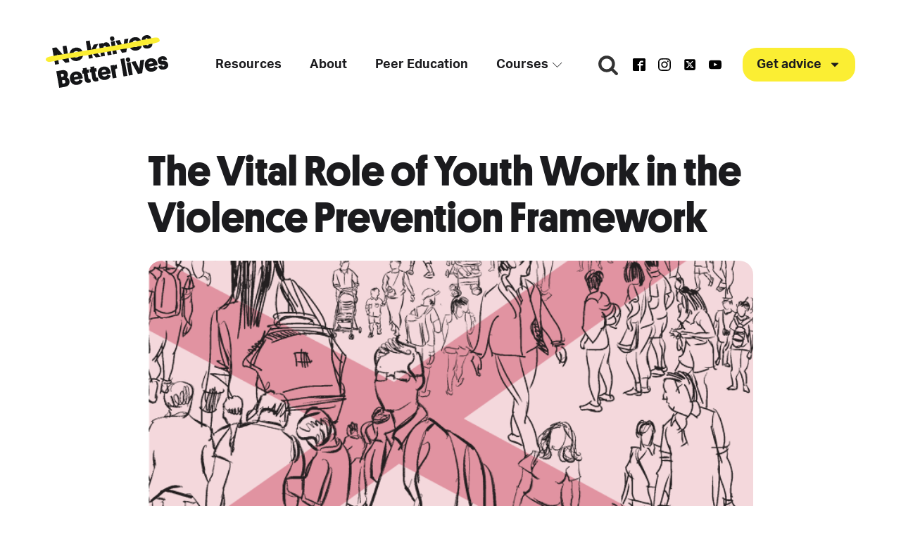

--- FILE ---
content_type: text/html; charset=UTF-8
request_url: https://www.noknivesbetterlives.com/the-vital-role-of-youth-work-in-the-violence-prevention-framework/
body_size: 22620
content:
<!DOCTYPE html>
<html lang="en-US" prefix="og: https://ogp.me/ns#" >
<head>
<meta charset="UTF-8">
<meta name="viewport" content="width=device-width, initial-scale=1.0">
<!-- WP_HEAD() START -->
<link rel="preload" as="style" href="https://use.typekit.net/czk0lfs.css">
<link rel="stylesheet" href="https://use.typekit.net/czk0lfs.css">
	<style>img:is([sizes="auto" i], [sizes^="auto," i]) { contain-intrinsic-size: 3000px 1500px }</style>
	
<!-- Search Engine Optimization by Rank Math - https://rankmath.com/ -->
<title>The Vital Role of Youth Work in the Violence Prevention Framework - No Knives Better Lives</title>
<meta name="description" content="The first ever coordinated strategy for Scotland to tackle violence has been launched today by the Scottish Government. YouthLink Scotland is one of the main partners contributing to the new Violence Prevention Framework. Here we explore how youth work and the work of YouthLink Scotland contributes to the Framework."/>
<meta name="robots" content="follow, index, max-snippet:-1, max-video-preview:-1, max-image-preview:large"/>
<link rel="canonical" href="https://www.noknivesbetterlives.com/the-vital-role-of-youth-work-in-the-violence-prevention-framework/" />
<meta property="og:locale" content="en_US" />
<meta property="og:type" content="article" />
<meta property="og:title" content="The Vital Role of Youth Work in the Violence Prevention Framework - No Knives Better Lives" />
<meta property="og:description" content="The first ever coordinated strategy for Scotland to tackle violence has been launched today by the Scottish Government. YouthLink Scotland is one of the main partners contributing to the new Violence Prevention Framework. Here we explore how youth work and the work of YouthLink Scotland contributes to the Framework." />
<meta property="og:url" content="https://www.noknivesbetterlives.com/the-vital-role-of-youth-work-in-the-violence-prevention-framework/" />
<meta property="og:site_name" content="No Knives Better Lives" />
<meta property="article:tag" content="children&#039;s rights" />
<meta property="article:tag" content="Scottish Government" />
<meta property="article:tag" content="violence prevention" />
<meta property="article:tag" content="young people" />
<meta property="article:tag" content="youth work" />
<meta property="article:section" content="News" />
<meta property="og:updated_time" content="2023-05-31T16:09:25+00:00" />
<meta property="og:image" content="https://www.noknivesbetterlives.com/wp-content/uploads/2023/05/VPF.png" />
<meta property="og:image:secure_url" content="https://www.noknivesbetterlives.com/wp-content/uploads/2023/05/VPF.png" />
<meta property="og:image:width" content="710" />
<meta property="og:image:height" content="551" />
<meta property="og:image:alt" content="Cartoon outline of people in a crowd. A red saltire cross is in the background." />
<meta property="og:image:type" content="image/png" />
<meta property="article:published_time" content="2023-05-31T10:07:45+00:00" />
<meta property="article:modified_time" content="2023-05-31T16:09:25+00:00" />
<meta name="twitter:card" content="summary_large_image" />
<meta name="twitter:title" content="The Vital Role of Youth Work in the Violence Prevention Framework - No Knives Better Lives" />
<meta name="twitter:description" content="The first ever coordinated strategy for Scotland to tackle violence has been launched today by the Scottish Government. YouthLink Scotland is one of the main partners contributing to the new Violence Prevention Framework. Here we explore how youth work and the work of YouthLink Scotland contributes to the Framework." />
<meta name="twitter:image" content="https://www.noknivesbetterlives.com/wp-content/uploads/2023/05/VPF.png" />
<meta name="twitter:label1" content="Written by" />
<meta name="twitter:data1" content="Emily Beever" />
<meta name="twitter:label2" content="Time to read" />
<meta name="twitter:data2" content="2 minutes" />
<script type="application/ld+json" class="rank-math-schema">{"@context":"https://schema.org","@graph":[{"@type":["Project","Organization"],"@id":"https://www.noknivesbetterlives.com/#organization","name":"No Knives Better Lives","url":"https://nkbl.wpengine.com","contactPoint":[{"@type":"ContactPoint","telephone":"0131 313 2488","contactType":"customer support"}]},{"@type":"WebSite","@id":"https://www.noknivesbetterlives.com/#website","url":"https://www.noknivesbetterlives.com","name":"No Knives Better Lives","publisher":{"@id":"https://www.noknivesbetterlives.com/#organization"},"inLanguage":"en-US"},{"@type":"ImageObject","@id":"https://www.noknivesbetterlives.com/wp-content/uploads/2023/05/VPF.png","url":"https://www.noknivesbetterlives.com/wp-content/uploads/2023/05/VPF.png","width":"710","height":"551","caption":"Cartoon outline of people in a crowd. A red saltire cross is in the background.","inLanguage":"en-US"},{"@type":"BreadcrumbList","@id":"https://www.noknivesbetterlives.com/the-vital-role-of-youth-work-in-the-violence-prevention-framework/#breadcrumb","itemListElement":[{"@type":"ListItem","position":"1","item":{"@id":"https://nkbl.wpengine.com","name":"NKBL Home"}},{"@type":"ListItem","position":"2","item":{"@id":"https://www.noknivesbetterlives.com/category/news/","name":"News"}},{"@type":"ListItem","position":"3","item":{"@id":"https://www.noknivesbetterlives.com/the-vital-role-of-youth-work-in-the-violence-prevention-framework/","name":"The Vital Role of Youth Work in the Violence Prevention Framework"}}]},{"@type":"WebPage","@id":"https://www.noknivesbetterlives.com/the-vital-role-of-youth-work-in-the-violence-prevention-framework/#webpage","url":"https://www.noknivesbetterlives.com/the-vital-role-of-youth-work-in-the-violence-prevention-framework/","name":"The Vital Role of Youth Work in the Violence Prevention Framework - No Knives Better Lives","datePublished":"2023-05-31T10:07:45+00:00","dateModified":"2023-05-31T16:09:25+00:00","isPartOf":{"@id":"https://www.noknivesbetterlives.com/#website"},"primaryImageOfPage":{"@id":"https://www.noknivesbetterlives.com/wp-content/uploads/2023/05/VPF.png"},"inLanguage":"en-US","breadcrumb":{"@id":"https://www.noknivesbetterlives.com/the-vital-role-of-youth-work-in-the-violence-prevention-framework/#breadcrumb"}},{"@type":"Person","@id":"https://www.noknivesbetterlives.com/author/ebeever/","name":"Emily Beever","url":"https://www.noknivesbetterlives.com/author/ebeever/","image":{"@type":"ImageObject","@id":"https://secure.gravatar.com/avatar/5aa07249cbd2456c2a0dc8531074c264566d30bae5a340a88f261b0fd4fe5a43?s=96&amp;d=mm&amp;r=g","url":"https://secure.gravatar.com/avatar/5aa07249cbd2456c2a0dc8531074c264566d30bae5a340a88f261b0fd4fe5a43?s=96&amp;d=mm&amp;r=g","caption":"Emily Beever","inLanguage":"en-US"},"worksFor":{"@id":"https://www.noknivesbetterlives.com/#organization"}},{"@type":"BlogPosting","headline":"The Vital Role of Youth Work in the Violence Prevention Framework - No Knives Better Lives","datePublished":"2023-05-31T10:07:45+00:00","dateModified":"2023-05-31T16:09:25+00:00","articleSection":"News","author":{"@id":"https://www.noknivesbetterlives.com/author/ebeever/","name":"Emily Beever"},"publisher":{"@id":"https://www.noknivesbetterlives.com/#organization"},"description":"The first ever coordinated strategy for Scotland to tackle violence has been launched today by the Scottish Government. YouthLink Scotland is one of the main partners contributing to the new Violence Prevention Framework. Here we explore how youth work and the work of YouthLink Scotland contributes to the Framework.","name":"The Vital Role of Youth Work in the Violence Prevention Framework - No Knives Better Lives","@id":"https://www.noknivesbetterlives.com/the-vital-role-of-youth-work-in-the-violence-prevention-framework/#richSnippet","isPartOf":{"@id":"https://www.noknivesbetterlives.com/the-vital-role-of-youth-work-in-the-violence-prevention-framework/#webpage"},"image":{"@id":"https://www.noknivesbetterlives.com/wp-content/uploads/2023/05/VPF.png"},"inLanguage":"en-US","mainEntityOfPage":{"@id":"https://www.noknivesbetterlives.com/the-vital-role-of-youth-work-in-the-violence-prevention-framework/#webpage"}}]}</script>
<!-- /Rank Math WordPress SEO plugin -->

<link rel='dns-prefetch' href='//addsearch.com' />
<link rel="alternate" type="application/rss+xml" title="No Knives Better Lives &raquo; The Vital Role of Youth Work in the Violence Prevention Framework Comments Feed" href="https://www.noknivesbetterlives.com/the-vital-role-of-youth-work-in-the-violence-prevention-framework/feed/" />
<link rel='stylesheet' id='public-style-css' href='https://www.noknivesbetterlives.com/wp-content/plugins/oxygen-tutor-lms/assets/css/public.css?ver=6.8' type='text/css' media='all' />
<link rel='stylesheet' id='oxygen-css' href='https://www.noknivesbetterlives.com/wp-content/plugins/oxygen/component-framework/oxygen.css?ver=4.9.1' type='text/css' media='all' />
<link rel='stylesheet' id='tutor-icon-css' href='https://www.noknivesbetterlives.com/wp-content/plugins/tutor/assets/css/tutor-icon.min.css?ver=3.4.2' type='text/css' media='all' />
<link rel='stylesheet' id='tutor-css' href='https://www.noknivesbetterlives.com/wp-content/plugins/tutor/assets/css/tutor.min.css?ver=3.4.2' type='text/css' media='all' />
<link rel='stylesheet' id='tutor-frontend-css' href='https://www.noknivesbetterlives.com/wp-content/plugins/tutor/assets/css/tutor-front.min.css?ver=3.4.2' type='text/css' media='all' />
<style id='tutor-frontend-inline-css' type='text/css'>
.mce-notification.mce-notification-error{display: none !important;}
:root{--tutor-color-primary:#3e64de;--tutor-color-primary-rgb:62, 100, 222;--tutor-color-primary-hover:#395bca;--tutor-color-primary-hover-rgb:57, 91, 202;--tutor-body-color:#212327;--tutor-body-color-rgb:33, 35, 39;--tutor-border-color:#cdcfd5;--tutor-border-color-rgb:205, 207, 213;--tutor-color-gray:#e3e5eb;--tutor-color-gray-rgb:227, 229, 235;}
</style>
<link rel='stylesheet' id='tutor-prism-css-css' href='https://www.noknivesbetterlives.com/wp-content/plugins/tutor-pro/assets/lib/codesample/prism.css?ver=3.4.2' type='text/css' media='all' />
<link rel='stylesheet' id='tutor-pro-front-css' href='https://www.noknivesbetterlives.com/wp-content/plugins/tutor-pro/assets/css/front.css?ver=3.4.2' type='text/css' media='all' />
<link rel='stylesheet' id='uaf_client_css-css' href='https://www.noknivesbetterlives.com/wp-content/uploads/useanyfont/uaf.css?ver=1740521812' type='text/css' media='all' />
<script type="text/javascript" src="https://www.noknivesbetterlives.com/wp/wp-includes/js/jquery/jquery.min.js?ver=3.7.1" id="jquery-core-js"></script>
<link rel="https://api.w.org/" href="https://www.noknivesbetterlives.com/wp-json/" /><link rel="alternate" title="JSON" type="application/json" href="https://www.noknivesbetterlives.com/wp-json/wp/v2/posts/2848" /><link rel="EditURI" type="application/rsd+xml" title="RSD" href="https://www.noknivesbetterlives.com/wp/xmlrpc.php?rsd" />
<meta name="generator" content="WordPress 6.8" />
<meta name="generator" content="TutorLMS 3.4.2" />
<link rel='shortlink' href='https://www.noknivesbetterlives.com/?p=2848' />
<link rel="alternate" title="oEmbed (JSON)" type="application/json+oembed" href="https://www.noknivesbetterlives.com/wp-json/oembed/1.0/embed?url=https%3A%2F%2Fwww.noknivesbetterlives.com%2Fthe-vital-role-of-youth-work-in-the-violence-prevention-framework%2F" />
<link rel="alternate" title="oEmbed (XML)" type="text/xml+oembed" href="https://www.noknivesbetterlives.com/wp-json/oembed/1.0/embed?url=https%3A%2F%2Fwww.noknivesbetterlives.com%2Fthe-vital-role-of-youth-work-in-the-violence-prevention-framework%2F&#038;format=xml" />
<style type="text/css">#wpadminbar #wp-admin-bar-event-feed-for-eventbrite-purge-cache-btn .ab-icon:before { content: "\f463"; top: 2px; }</style><style>

	.ct-text-block p, .ct-text-block .ct-span { margin-bottom: 1em; }	

</style>
        <!-- Global site tag (gtag.js) - Google Analytics -->
		<script async src="https://www.googletagmanager.com/gtag/js?id=UA-50053600-2"></script>
		<script>
		  window.dataLayer = window.dataLayer || [];
		  function gtag(){dataLayer.push(arguments);}
		  gtag('js', new Date());

		  gtag('config', 'UA-50053600-2');
		</script>
<link rel="icon" href="https://www.noknivesbetterlives.com/wp-content/uploads/2022/03/cropped-favicon-64-32x32.png" sizes="32x32" />
<link rel="icon" href="https://www.noknivesbetterlives.com/wp-content/uploads/2022/03/cropped-favicon-64-192x192.png" sizes="192x192" />
<link rel="apple-touch-icon" href="https://www.noknivesbetterlives.com/wp-content/uploads/2022/03/cropped-favicon-64-180x180.png" />
<meta name="msapplication-TileImage" content="https://www.noknivesbetterlives.com/wp-content/uploads/2022/03/cropped-favicon-64-270x270.png" />
		<style type="text/css" id="wp-custom-css">
			.tutor-course-single-content-wrapper #tutor-single-entry-content {
	min-height:auto;
}		</style>
		<link rel='stylesheet' id='oxygen-cache-9-css' href='//www.noknivesbetterlives.com/wp-content/uploads/oxygen/css/9.css?cache=1761295553&#038;ver=6.8' type='text/css' media='all' />
<link rel='stylesheet' id='oxygen-cache-117-css' href='//www.noknivesbetterlives.com/wp-content/uploads/oxygen/css/117.css?cache=1745264154&#038;ver=6.8' type='text/css' media='all' />
<link rel='stylesheet' id='oxygen-universal-styles-css' href='//www.noknivesbetterlives.com/wp-content/uploads/oxygen/css/universal.css?cache=1761295553&#038;ver=6.8' type='text/css' media='all' />
<!-- END OF WP_HEAD() -->
</head>
<body class="wp-singular post-template-default single single-post postid-2848 single-format-standard wp-theme-oxygen-is-not-a-theme  wp-embed-responsive oxygen-body tutor-lms" >




						<header id="_header-1-9" class="oxy-header-wrapper oxy-overlay-header oxy-header" ><div id="_header_row-2-9" class="oxy-header-row" ><div class="oxy-header-container"><div id="_header_left-3-9" class="oxy-header-left" ><div id="code_block-6-9" class="ct-code-block" ><a href="/"><svg xmlns="http://www.w3.org/2000/svg" viewBox="0 0 176.17 75.781"><g transform="translate(0 0)"><g transform="translate(-18.214 -18.802)"><g style="isolation:isolate"><path d="M34.761,46.185l2.486,14.1-5.55.978L27.491,37.408l5.929-1.046,11.5,12.829L42.382,34.782l5.551-.979,4.206,23.855-5.688,1Z" fill="#141517"/><path d="M60.412,36.863C66.445,35.8,70.9,39.28,71.839,44.623a9.45,9.45,0,0,1-8.031,11.3c-5.929,1.045-10.416-2.43-11.358-7.772A9.513,9.513,0,0,1,60.412,36.863Zm2.549,14.052c2.62-.461,3.825-2.7,3.375-5.25a4.293,4.293,0,0,0-5.008-3.81c-2.62.462-3.825,2.7-3.369,5.287A4.281,4.281,0,0,0,62.961,50.915Z" fill="#141517"/><path d="M89.082,40.836l8,8.9L90.4,50.912l-5.917-6.954,1.367,7.756-5.55.979-4.443-25.2,5.55-.979,2.4,13.616,3.41-7.673,6.377-1.125Z" fill="#141517"/><path d="M105.3,36.449c-.237-1.345-1.05-2.126-2.36-1.9a1.95,1.95,0,0,0-1.576,2.553l2.031,11.514L97.84,49.6,94.589,31.157l5.55-.978.206,1.171a5.132,5.132,0,0,1,3.48-2.034c4.344-.766,6.28,1.949,6.906,5.5l2.139,12.134-5.55.979Z" fill="#141517"/><path d="M110.624,24.348a3.2,3.2,0,1,1,3.691,2.584A3.183,3.183,0,0,1,110.624,24.348Zm9.931,21.246-5.55.979-3.251-18.442,5.55-.979Z" fill="#141517"/><path d="M129.9,36.731l1.36-12.04,5.723-1.009-2.919,19.53-6.136,1.082-9.56-17.33,6.136-1.082Z" fill="#141517"/><path d="M144,33.819c.551,1.716,2.118,2.541,4.256,2.164a4.364,4.364,0,0,0,3.374-2.834l4.678,1.734c-.657,2.32-2.639,5.193-7.224,6-5.619.99-10.106-1.88-11.145-7.775-.973-5.515,1.993-10.268,7.37-11.216,5.654-1,9.717,2.09,10.689,7.605.1.552.213,1.207.308,2.15Zm-.549-3.92,6.48-1.143a3.153,3.153,0,0,0-3.807-2.243A3.087,3.087,0,0,0,143.448,29.9Z" fill="#141517"/><path d="M163.444,25.592c.823.032,1.674.024,2.325.087,3.364.331,5.073,1.558,5.663,4.9.766,4.343-2.268,6.691-5.956,7.341-5.447.961-7.58-1.862-8.007-5.092l5.274-.93c.13.936.616,1.882,2.03,1.632.93-.164,1.512-.693,1.385-1.417-.134-.759-.574-1.036-1.754-1.077a23.6,23.6,0,0,1-2.92-.232,5.472,5.472,0,0,1-4.914-4.891c-.632-3.585,1.88-6.267,5.672-6.936,3.93-.693,6.894.6,7.676,4.832l-5.067.893c-.229-1.1-.868-1.695-1.971-1.5-.827.146-1.265.685-1.144,1.374S162.373,25.568,163.444,25.592Z" fill="#141517"/></g><g style="isolation:isolate"><g style="isolation:isolate"><path d="M46.294,93.045l-8.721,1.538L33.366,70.729l8.17-1.441c4.9-.863,7.752,1.228,8.463,5.261a5.47,5.47,0,0,1-1.58,5.148c2.147.688,3.37,2.179,3.862,4.971C53.059,89.08,50.672,92.273,46.294,93.045Zm-6.371-18.39L40.689,79l1.93-.341a2.212,2.212,0,0,0-.765-4.343Zm1.623,9.2.833,4.723,2.137-.377A2.2,2.2,0,0,0,46.3,85.437a2.136,2.136,0,0,0-2.619-1.955Z" fill="#141517"/><path d="M59.153,83.137c.551,1.715,2.118,2.54,4.256,2.164a4.365,4.365,0,0,0,3.374-2.835L71.461,84.2c-.657,2.32-2.639,5.193-7.224,6-5.618.991-10.1-1.879-11.145-7.775-.972-5.515,1.993-10.267,7.37-11.216,5.654-1,9.717,2.09,10.69,7.605.1.553.212,1.207.307,2.151ZM58.6,79.216l6.481-1.142a3.153,3.153,0,0,0-3.808-2.243A3.086,3.086,0,0,0,58.6,79.216Z" fill="#141517"/><path d="M77.475,68.532l2.448-.432.82,4.653-2.447.432,1.3,7.342c.218,1.242.808,1.564,1.808,1.388l.931-.164.821,4.654a8.458,8.458,0,0,1-2.732.836c-3.516.62-5.528-.909-6.087-4.08l-1.586-9-1.62.286L70.305,69.8l1.62-.286-.516-2.93,5.55-.979Z" fill="#141517"/><path d="M88.333,66.617l2.447-.431.821,4.653-2.448.431,1.295,7.343c.219,1.242.809,1.564,1.808,1.388l.931-.164.821,4.653a8.438,8.438,0,0,1-2.732.837c-3.516.62-5.527-.909-6.086-4.08l-1.587-9-1.62.286-.82-4.653,1.62-.286-.517-2.93,5.55-.979Z" fill="#141517"/><path d="M99.308,76.056c.551,1.716,2.118,2.541,4.256,2.164a4.364,4.364,0,0,0,3.374-2.834l4.678,1.734c-.657,2.32-2.639,5.193-7.224,6-5.619.991-10.1-1.879-11.145-7.774-.972-5.516,1.993-10.268,7.37-11.216,5.654-1,9.717,2.09,10.69,7.605.1.552.212,1.207.307,2.15Zm-.549-3.92,6.481-1.143a3.155,3.155,0,0,0-3.808-2.243A3.087,3.087,0,0,0,98.759,72.136Z" fill="#141517"/><path d="M121.086,66.742l-1.379.243c-1.482.262-1.758.914-1.557,2.052l1.939,11-5.55.979L111.287,62.57l5.55-.979.225,1.276a3.678,3.678,0,0,1,3-1.951Z" fill="#141517"/><path d="M135.634,77.292l-5.551.979-4.443-25.2,5.55-.979Z" fill="#141517"/><path d="M133.458,54.679a3.2,3.2,0,1,1,3.69,2.584A3.183,3.183,0,0,1,133.458,54.679Zm9.931,21.246-5.55.979-3.252-18.442,5.55-.979Z" fill="#141517"/><path d="M152.737,67.062l1.36-12.041,5.722-1.009L156.9,73.542l-6.137,1.082L141.2,57.295l6.136-1.082Z" fill="#141517"/><path d="M166.83,64.15c.552,1.716,2.119,2.541,4.256,2.164a4.367,4.367,0,0,0,3.375-2.834l4.677,1.734c-.657,2.32-2.638,5.193-7.223,6-5.619.991-10.106-1.879-11.146-7.774-.972-5.516,1.993-10.268,7.371-11.216,5.653-1,9.716,2.09,10.689,7.605.1.552.213,1.207.308,2.15Zm-.549-3.92,6.481-1.143a3.154,3.154,0,0,0-3.808-2.243A3.089,3.089,0,0,0,166.281,60.23Z" fill="#141517"/><path d="M186.277,55.923c.823.032,1.675.024,2.326.086,3.364.331,5.073,1.559,5.662,4.9.766,4.343-2.267,6.691-5.956,7.341-5.446.961-7.579-1.862-8.006-5.092l5.274-.93c.129.936.616,1.882,2.029,1.632.931-.164,1.513-.693,1.385-1.417-.134-.759-.573-1.036-1.754-1.077a23.812,23.812,0,0,1-2.92-.232,5.474,5.474,0,0,1-4.914-4.891c-.632-3.585,1.881-6.267,5.672-6.936,3.931-.693,6.9.6,7.677,4.831l-5.068.894c-.228-1.1-.867-1.695-1.97-1.5-.827.146-1.266.685-1.144,1.374S185.206,55.9,186.277,55.923Z" fill="#141517"/></g></g></g><path class="logo-strikethrough" d="M18.715,52.391c2.008-3.1,7.937-3.364,70.252-13.664,82.808-13.651,91.524-21.7,93.143-12.552.493,2.74-4.9,3.606-13.733,5.5,0,0-6.552,1.823-82.532,14.61-17.305,2.917-43.653,6.905-50.533,8.733C23.3,58.2,22.213,57.335,21.287,57.027c-2.816-1.123-3.755-2.811-2.575-4.635Z" transform="translate(-18.214 -18.802)" fill="#ffe916"/></g></svg></a>
</div></div><div id="_header_center-4-9" class="oxy-header-center" ></div><div id="_header_right-5-9" class="oxy-header-right" >
		<div id="-pro-menu-124-9" class="oxy-pro-menu " ><div class="oxy-pro-menu-mobile-open-icon  oxy-pro-menu-off-canvas-trigger oxy-pro-menu-off-canvas-left" data-off-canvas-alignment="left"><svg id="-pro-menu-124-9-open-icon"><use xlink:href="#Lineariconsicon-menu"></use></svg></div>

                
        <div class="oxy-pro-menu-container  oxy-pro-menu-dropdown-links-visible-on-mobile oxy-pro-menu-dropdown-links-toggle oxy-pro-menu-show-dropdown" data-aos-duration="200" 

             data-oxy-pro-menu-dropdown-animation="fade"
             data-oxy-pro-menu-dropdown-animation-duration="0.4"
             data-entire-parent-toggles-dropdown="false"

                          data-oxy-pro-menu-off-canvas-animation="slide-right"
             
                          data-oxy-pro-menu-dropdown-animation-duration="0.2"
             
                          data-oxy-pro-menu-dropdown-links-on-mobile="toggle">
             
            <div class="menu-primary-menu-container"><ul id="menu-primary-menu" class="oxy-pro-menu-list"><li id="menu-item-388" class="menu-item menu-item-type-post_type menu-item-object-page menu-item-388"><a href="https://www.noknivesbetterlives.com/resources/" onClick="return true">Resources</a></li>
<li id="menu-item-389" class="menu-item menu-item-type-post_type menu-item-object-page menu-item-389"><a href="https://www.noknivesbetterlives.com/about-nkbl/" onClick="return true">About</a></li>
<li id="menu-item-390" class="menu-item menu-item-type-post_type menu-item-object-page menu-item-390"><a href="https://www.noknivesbetterlives.com/peer-education/" onClick="return true">Peer Education</a></li>
<li id="menu-item-1396" class="menu-item menu-item-type-custom menu-item-object-custom menu-item-has-children menu-item-1396"><a href="#" onClick="return true">Courses</a>
<ul class="sub-menu">
	<li id="menu-item-1395" class="menu-item menu-item-type-custom menu-item-object-custom menu-item-1395"><a href="/courses/?course_filter=true" onClick="return true">All Courses</a></li>
	<li id="menu-item-1394" class="menu-item menu-item-type-post_type menu-item-object-page menu-item-1394"><a href="https://www.noknivesbetterlives.com/dashboard/" onClick="return true">Student Dashboard</a></li>
</ul>
</li>
</ul></div>
            <div class="oxy-pro-menu-mobile-close-icon"><svg id="svg--pro-menu-124-9"><use xlink:href="#Lineariconsicon-cross"></use></svg></div>

        </div>

        </div>

		<script type="text/javascript">
			jQuery('#-pro-menu-124-9 .oxy-pro-menu-show-dropdown .menu-item-has-children > a', 'body').each(function(){
                jQuery(this).append('<div class="oxy-pro-menu-dropdown-icon-click-area"><svg class="oxy-pro-menu-dropdown-icon"><use xlink:href="#Lineariconsicon-chevron-down"></use></svg></div>');
            });
            jQuery('#-pro-menu-124-9 .oxy-pro-menu-show-dropdown .menu-item:not(.menu-item-has-children) > a', 'body').each(function(){
                jQuery(this).append('<div class="oxy-pro-menu-dropdown-icon-click-area"></div>');
            });			</script><div id="div_block-141-9" class="ct-div-block search-nav-dropdown-parent" ><div id="code_block-123-9" class="ct-code-block" ></div><div id="fancy_icon-143-9" class="ct-fancy-icon search-nav-dropdown__icon" ><svg id="svg-fancy_icon-143-9"><use xlink:href="#FontAwesomeicon-search"></use></svg></div><div id="div_block-146-9" class="ct-div-block search-nav-dropdown-wrapper" ><div id="div_block-150-9" class="ct-div-block" >
                <div id="_search_form-140-9" class="oxy-search-form" >
                <form role="search" method="get" class="search-form" action="https://www.noknivesbetterlives.com/wp">
		<label>
			<span class="screen-reader-text">Search for:</span>
		</label>
        <input type="search" class="addsearch search-field" placeholder="Search …" value="" name="addsearch"></form>                </div>
        
        </div></div></div><div id="_social_icons-8-9" class="oxy-social-icons" ><a href='https://www.facebook.com/NoKnivesBetterLivesScotland/' target='_blank' class='oxy-social-icons-facebook'><svg><title>Visit our Facebook</title><use xlink:href='#oxy-social-icons-icon-facebook-blank'></use></svg></a><a href='https://www.instagram.com/nkblscotland/' target='_blank' class='oxy-social-icons-instagram'><svg><title>Visit our Instagram</title><use xlink:href='#oxy-social-icons-icon-instagram-blank'></use></svg></a><a href='https://twitter.com/NKBLScotland' target='_blank' class='oxy-social-icons-twitter'><svg><title>Visit our Twitter</title><use xlink:href='#oxy-social-icons-icon-twitter-blank'></use></svg></a><a href='https://www.youtube.com/channel/UC-OgTmKZyghKiipmTXlGQ9g' target='_blank' class='oxy-social-icons-youtube'><svg><title>Visit our YouTube channel</title><use xlink:href='#oxy-social-icons-icon-youtube-blank'></use></svg></a></div><div id="div_block-108-9" class="ct-div-block button-nav-dropdown-parent" ><div id="code_block-148-9" class="ct-code-block" ></div><a id="link-15-9" class="ct-link oxel_icon_button__container get-advice-button" href="#" target="_self"   role="button"><div id="text_block-17-9" class="ct-text-block oxel_icon_button_text" >Get advice<br></div><div id="fancy_icon-16-9" class="ct-fancy-icon oxel_icon_button_icon" ><svg id="svg-fancy_icon-16-9"><use xlink:href="#FontAwesomeicon-caret-down"></use></svg></div></a><div id="div_block-111-9" class="ct-div-block button-nav-dropdown-wrapper" ><div id="div_block-112-9" class="ct-div-block" ><a id="link_text-113-9" class="ct-link-text link-underline button-nav-dropdown-link" href="https://noknivesbetterlives.com/young-people/"   >I am a Young Person<br></a><a id="link_text-114-9" class="ct-link-text link-underline button-nav-dropdown-link" href="https://noknivesbetterlives.com/practitioners/"   >I work with Young People<br></a><a id="link_text-116-9" class="ct-link-text" href="/the-consequences/" target="_self"  >The Consequences<br></a><a id="link_text-117-9" class="ct-link-text" href="https://noknivesbetterlives.com/lived-experiences/"   >Lived Experiences<br></a><a id="link_text-118-9" class="ct-link-text" href="https://noknivesbetterlives.com/films/"   >Films<br></a><a id="link_button-119-9" class="ct-link-button" href="https://noknivesbetterlives.com/help-support/"   >I need urgent help<br></a></div></div></div></div></div></div></header>
		<section id="section-5-117" class=" ct-section" ><div class="ct-section-inner-wrap"><h1 id="headline-7-117" class="ct-headline article-main-heading"><span id="span-8-117" class="ct-span" >The Vital Role of Youth Work in the Violence Prevention Framework</span></h1><img  id="image-14-117" alt="" src="https://www.noknivesbetterlives.com/wp-content/uploads/2023/05/VPF.png" class="ct-image article-featured-image"/><div id="text_block-10-117" class="ct-text-block lead-text" ><span id="span-12-117" class="ct-span" >The first ever coordinated strategy for Scotland to tackle violence has been launched today by the Scottish Government. YouthLink Scotland is one of the main partners contributing to the new Violence Prevention Framework. Here we explore how youth work and the work of YouthLink Scotland contributes to the Framework.</span></div><div id="text_block-3-117" class="ct-text-block" ><span id="span-4-117" class="ct-span oxy-stock-content-styles" >
<p></p>



<p>YouthLink Scotland has been running the <strong>No Knives, Better Lives</strong> project for over 12 years, providing invaluable support to youth workers and practitioners, working with young people to better understand and address the drivers of youth violence.</p>



<p></p>



<p>The launch of the Violence Prevention Framework is an opportunity to reinforce our strong partnership connections to others in the violence prevention field, and our commitment to ensuring all children and young people grow up safely and reach their full potential.</p>



<p></p>



<p>Youth work has a strong track record of giving young people the necessary skills and motivation to make informed choices that benefit both themselves, their peers and their communities. For young people, youth work offers safe environments for difficult conversations, inclusive and compassionate spaces, and dedicated and trusted adults.</p>



<p>The overarching aims of the Framework make clear that youth work is essential for preventing violence.</p>



<p></p>



<p><strong><em>We are all safe, and feel safe, in our communities</em></strong></p>



<p>An important feature of youth work is providing safe places for young people to learn, to play, to socialise, to just be themselves. Youth workers <a href="https://youthlinkscotl.wpengine.com/wp-content/uploads/Impact-of-Universal-Youth-Work-in-Dumfries-and-Galloway.pdf" target="_blank" rel="noopener">provide a refuge</a> for young people from the challenges they face within their lives.&nbsp;</p>



<p></p>



<p><strong><em>Our communities are stronger and more resilient</em></strong></p>



<p>Youth work services have a <a href="http://www.youthimpact.uk/sites/default/files/2023-05/V3%20iwill%20summative%20report%204%5b86%5d.pdf" target="_blank" rel="noopener">positive impact</a> on the community in which they’re situated, whether through the benefit of youth social action, supporting youth civic action, or improving intergenerational relationships.</p>



<p></p>



<p><strong><em>Our relationships are healthier and more respectful</em></strong></p>



<p>The clear boundaries and positive role modelling provided by youth workers encourages the development of respectful, healthy relationships both within and outwith youth groups.</p>



<p></p>



<p><strong><em>People at risk of experiencing violence are supported to live healthier, more productive lives</em></strong></p>



<p>The <a href="https://youthlinkscotl.wpengine.com/wp-content/uploads/Impact-of-Universal-Youth-Work-in-Scotland.pdf" target="_blank" rel="noopener">evidence</a> shows that through participating in youth work, young people build their health and wellbeing, including growing self-confidence and increasing ability to deal with difficult emotions.</p>



<p></p>



<p>For young people in conflict with the law, it is often youth workers who support and advocate for their rights, as well as creating space for transformation and hope for the future.</p>



<p></p>



<p>Lastly, it is important to note that children and young people have a right to be protected from violence as laid out in the <strong>UN Convention on the Rights of the Child</strong> (UNCRC). <a href="https://www.ohchr.org/en/instruments-mechanisms/instruments/convention-rights-child" target="_blank" rel="noopener">Article 19</a> of the UNCRC explicitly states that governments should take all appropriate measures to protect children from all forms of violence. The launch of the Violence Prevention Framework is a positive move towards realising that right for children and young people in Scotland.</p>



<p></p>



<p><a href="https://www.gov.scot/publications/violence-prevention-framework-scotland/" target="_blank" rel="noopener">Read more about the Violence Prevention Framework</a></p>



<p><a href="http://eepurl.com/dBgqQT" target="_blank" rel="noopener">Sign up for the NKBL monthly newsletter</a></p>



<p></p>



<p><u><strong>NKBL Resources</strong></u></p>



<p><a href="https://www.noknivesbetterlives.com/wp-content/uploads/2023/05/NKBL_ImagineAMan_Apr23_Toolkit_R7_Digital.pdf">Imagine A Man toolkit – Building positive masculinity with young people</a></p>



<p><a href="https://www.noknivesbetterlives.com/courses/?course_filter=true">NKBL Learning Hub</a></p>



<p><a href="https://noknivesbetterlives.com/wp-content/uploads/2022/03/Nae-Danger_FINAL_compressed-1.pdf">Nae Danger – A young person’s bystander guide</a></p>
</span></div></div></section><section id="section-15-117" class=" ct-section" ><div class="ct-section-inner-wrap"><h3 id="headline-16-117" class="ct-headline news-listing-headline">More related articles<br></h3>        
                <div id="_posts_grid-17-117" class='oxy-easy-posts oxy-posts-grid' >
                                    <div class='oxy-posts'>
                     <div class='oxy-post'>
	
		  <a href='https://www.noknivesbetterlives.com/new-course-supporting-young-people-grief/' class="oxy-post-image-link"><img src='https://www.noknivesbetterlives.com/wp-content/uploads/2023/02/RA-Training-Front-Pages-9-300x169.png' class='oxy-post-image' /></a>
	      
	<a class='oxy-post-title' href='https://www.noknivesbetterlives.com/new-course-supporting-young-people-grief/'><h3>New Online Course - Supporting Young People Experiencing Grief and Bereavement</h3></a>

	<a href='https://www.noknivesbetterlives.com/new-course-supporting-young-people-grief/' class='link-underline'>Read More</a>

</div> <div class='oxy-post'>
	
		  <a href='https://www.noknivesbetterlives.com/imagineaman-creative-competition/' class="oxy-post-image-link"><img src='https://www.noknivesbetterlives.com/wp-content/uploads/2023/01/IAM-Competition-Twitter-Post-300x169.png' class='oxy-post-image' /></a>
	      
	<a class='oxy-post-title' href='https://www.noknivesbetterlives.com/imagineaman-creative-competition/'><h3>#ImagineAMan Creative Competition</h3></a>

	<a href='https://www.noknivesbetterlives.com/imagineaman-creative-competition/' class='link-underline'>Read More</a>

</div> <div class='oxy-post'>
	
		  <a href='https://www.noknivesbetterlives.com/young-peoples-response-to-preventing-violence-nkbl-hackathon/' class="oxy-post-image-link"><img src='https://www.noknivesbetterlives.com/wp-content/uploads/2023/01/1New-Cover-212x300.png' class='oxy-post-image' /></a>
	      
	<a class='oxy-post-title' href='https://www.noknivesbetterlives.com/young-peoples-response-to-preventing-violence-nkbl-hackathon/'><h3>Young People's Response to Preventing Violence - NKBL Hackathon</h3></a>

	<a href='https://www.noknivesbetterlives.com/young-peoples-response-to-preventing-violence-nkbl-hackathon/' class='link-underline'>Read More</a>

</div> <div class='oxy-post'>
	
		  <a href='https://www.noknivesbetterlives.com/regional-practitioner-and-police-training/' class="oxy-post-image-link"><img src='https://www.noknivesbetterlives.com/wp-content/uploads/2023/05/Title-Page-1-9-300x169.png' class='oxy-post-image' /></a>
	      
	<a class='oxy-post-title' href='https://www.noknivesbetterlives.com/regional-practitioner-and-police-training/'><h3>Regional Practitioner and Police Training</h3></a>

	<a href='https://www.noknivesbetterlives.com/regional-practitioner-and-police-training/' class='link-underline'>Read More</a>

</div>                </div>
                                <div class='oxy-easy-posts-pages'>
                                    </div>
                                            </div>
                </div></section><footer id="section-24-9" class=" ct-section" ><div class="ct-section-inner-wrap"><div id="div_block-26-9" class="ct-div-block" ><h4 id="headline-29-9" class="ct-headline">Contact Us</h4><p id="text_block-151-9" class="ct-text-block" >If you work with young people and need information please get in touch.</p><a id="link_text-32-9" class="ct-link-text link-underline large-footer-link" href="mailto:nkbl@youthlinkscotland.org" target="_self"  >nkbl@youthlink.scot</a><a id="link_text-33-9" class="ct-link-text link-underline large-footer-link" href="tel:01313132488" target="_blank"  >0131 202 8050</a><p id="text_block-30-9" class="ct-text-block" >Sign up to our newsletter <br></p><div id="nestable_shortcode-155-9" class="ct-nestable-shortcode" ><div id="shortcode-154-9" class="ct-shortcode" ><div class='fluentform ff-default fluentform_wrapper_2 ffs_default_wrap'><form data-form_id="2" id="fluentform_2" class="frm-fluent-form fluent_form_2 ff-el-form-top ff_form_instance_2_1 ff-form-loading ffs_default" data-form_instance="ff_form_instance_2_1" method="POST" ><fieldset  style="border: none!important;margin: 0!important;padding: 0!important;background-color: transparent!important;box-shadow: none!important;outline: none!important; min-inline-size: 100%;">
                    <legend class="ff_screen_reader_title" style="display: block; margin: 0!important;padding: 0!important;height: 0!important;text-indent: -999999px;width: 0!important;overflow:hidden;">Subscription Form</legend><input type='hidden' name='__fluent_form_embded_post_id' value='2848' /><input type="hidden" id="_fluentform_2_fluentformnonce" name="_fluentform_2_fluentformnonce" value="c1fb0fe132" /><input type="hidden" name="_wp_http_referer" value="/the-vital-role-of-youth-work-in-the-violence-prevention-framework/" /><div data-name="ff_cn_id_1"  class='ff-t-container ff-column-container ff_columns_total_2  '><div class='ff-t-cell ff-t-column-1' style='flex-basis: 50%;'><div class='ff-el-group'><div class='ff-el-input--content'><input type="email" name="email" id="ff_2_email" class="ff-el-form-control" placeholder="Your Email Address" data-name="email"  aria-invalid="false" aria-required=true></div></div></div><div class='ff-t-cell ff-t-column-2' style='flex-basis: 50%;'><div class='ff-el-group ff-text-left ff_submit_btn_wrapper ff_submit_btn_wrapper_custom'><button class="ff-btn ff-btn-submit ff-btn-md ff_btn_no_style" type="submit" name="custom_submit_button-2_1" data-name="custom_submit_button-2_1" >Sign up</button></div></div></div></fieldset></form><div id='fluentform_2_errors' class='ff-errors-in-stack ff_form_instance_2_1 ff-form-loading_errors ff_form_instance_2_1_errors'></div></div>        <script type="text/javascript">
            window.fluent_form_ff_form_instance_2_1 = {"id":"2","settings":{"layout":{"labelPlacement":"top","helpMessagePlacement":"with_label","errorMessagePlacement":"inline","asteriskPlacement":"asterisk-right"},"restrictions":{"denyEmptySubmission":{"enabled":false}}},"form_instance":"ff_form_instance_2_1","form_id_selector":"fluentform_2","rules":{"email":{"required":{"value":true,"message":"This field is required"},"email":{"value":true,"message":"This field must contain a valid email"}}},"debounce_time":300};
                    </script>
        </div></div></div><div id="div_block-27-9" class="ct-div-block" ><h5 id="headline-34-9" class="ct-headline footer-nav-heading">Links</h5><a id="link_text-39-9" class="ct-link-text footer-nav-link" href="https://noknivesbetterlives.com/blog/"   >Blog<br></a><a id="link_text-40-9" class="ct-link-text footer-nav-link" href="https://noknivesbetterlives.com/media-contacts/"   >Media<br></a><a id="link_text-41-9" class="ct-link-text footer-nav-link" href="https://noknivesbetterlives.com/about-nkbl/"   >About<br><br></a></div><div id="div_block-28-9" class="ct-div-block" ><h5 id="headline-35-9" class="ct-headline footer-nav-heading">Social</h5><a id="link-87-9" class="ct-link oxel_icon_button__container social-icon-button" href="https://www.instagram.com/nkblscotland/" target="_blank"   role="button"><div id="fancy_icon-88-9" class="ct-fancy-icon oxel_icon_button_icon social-icon-button__icon" ><svg id="svg-fancy_icon-88-9"><use xlink:href="#FontAwesomeicon-instagram"></use></svg></div><div id="text_block-89-9" class="ct-text-block oxel_icon_button_text social-icon-button__text" >Instagram</div></a><a id="link-90-9" class="ct-link oxel_icon_button__container social-icon-button" href="https://www.youtube.com/channel/UC-OgTmKZyghKiipmTXlGQ9g" target="_blank"   role="button"><div id="fancy_icon-91-9" class="ct-fancy-icon oxel_icon_button_icon social-icon-button__icon" ><svg id="svg-fancy_icon-91-9"><use xlink:href="#FontAwesomeicon-youtube-play"></use></svg></div><div id="text_block-92-9" class="ct-text-block oxel_icon_button_text social-icon-button__text" >Youtube</div></a><a id="link-93-9" class="ct-link oxel_icon_button__container social-icon-button" href="https://www.facebook.com/NoKnivesBetterLivesScotland/" target="_blank"   role="button"><div id="fancy_icon-94-9" class="ct-fancy-icon oxel_icon_button_icon social-icon-button__icon" ><svg id="svg-fancy_icon-94-9"><use xlink:href="#FontAwesomeicon-facebook-official"></use></svg></div><div id="text_block-95-9" class="ct-text-block oxel_icon_button_text social-icon-button__text" >Facebook</div></a><a id="link-127-9" class="ct-link oxel_icon_button__container social-icon-button" href="https://twitter.com/NKBLScotland" target="_blank"   role="button"><div id="fancy_icon-128-9" class="ct-fancy-icon oxel_icon_button_icon social-icon-button__icon" ><svg id="svg-fancy_icon-128-9"><use xlink:href="#FontAwesomeicon-twitter-square"></use></svg></div><div id="text_block-129-9" class="ct-text-block oxel_icon_button_text social-icon-button__text" >Twitter<br></div></a></div><div id="div_block-42-9" class="ct-div-block" ><div id="div_block-101-9" class="ct-div-block" ><div id="text_block-50-9" class="ct-text-block footer-small-print" >©&nbsp;<span id="span-139-9" class="ct-span" ></span>2025 No Knives Better Lives | All Rights Reserved</div><a id="link_text-52-9" class="ct-link-text footer-small-print" href="https://noknivesbetterlives.com/privacy-policy/"   >Terms &amp; Privacy Policy<br></a><a id="link_text-53-9" class="ct-link-text footer-small-print" href="https://noknivesbetterlives.com/accessibility/"   >Accessibility<br></a><a id="link_text-54-9" class="ct-link-text footer-small-print" href="https://noknivesbetterlives.com/sitemap/"   >Site Map<br></a></div><div id="div_block-96-9" class="ct-div-block footer-logos" ><a id="link-125-9" class="ct-link" href="https://www.youthlinkscotland.org/" target="_blank"  ><img  id="image-55-9" alt="" src="https://www.noknivesbetterlives.com/wp-content/uploads/2023/05/Screenshot-from-2023-05-24-12-54-33.png" class="ct-image" srcset="" sizes="(max-width: 199px) 100vw, 199px" /></a><a id="link-126-9" class="ct-link" href="https://www.gov.scot/" target="_blank"  ><img  id="image-56-9" alt="GOV scotland" src="https://www.noknivesbetterlives.com/wp-content/uploads/2022/01/gov-scotland-log-colour.png" class="ct-image" srcset="" sizes="(max-width: 66px) 100vw, 66px" /></a></div></div></div></footer>	<!-- WP_FOOTER -->
<script type="speculationrules">
{"prefetch":[{"source":"document","where":{"and":[{"href_matches":"\/*"},{"not":{"href_matches":["\/wp\/wp-*.php","\/wp\/wp-admin\/*","\/wp-content\/uploads\/*","\/wp-content\/*","\/wp-content\/plugins\/*","\/wp-content\/themes\/twentytwentyone\/*","\/wp-content\/themes\/oxygen-is-not-a-theme\/*","\/*\\?(.+)"]}},{"not":{"selector_matches":"a[rel~=\"nofollow\"]"}},{"not":{"selector_matches":".no-prefetch, .no-prefetch a"}}]},"eagerness":"conservative"}]}
</script>
<div id="eventbrite-modal-container"></div><style>.ct-FontAwesomeicon-search{width:0.92857142857143em}</style>
<style>.ct-FontAwesomeicon-twitter-square{width:0.85714285714286em}</style>
<style>.ct-FontAwesomeicon-caret-down{width:0.57142857142857em}</style>
<style>.ct-FontAwesomeicon-instagram{width:0.85714285714286em}</style>
<style>.ct-FontAwesomeicon-facebook-official{width:0.85714285714286em}</style>
<?xml version="1.0"?><svg xmlns="http://www.w3.org/2000/svg" xmlns:xlink="http://www.w3.org/1999/xlink" aria-hidden="true" style="position: absolute; width: 0; height: 0; overflow: hidden;" version="1.1"><defs><symbol id="FontAwesomeicon-search" viewBox="0 0 26 28"><title>search</title><path d="M18 13c0-3.859-3.141-7-7-7s-7 3.141-7 7 3.141 7 7 7 7-3.141 7-7zM26 26c0 1.094-0.906 2-2 2-0.531 0-1.047-0.219-1.406-0.594l-5.359-5.344c-1.828 1.266-4.016 1.937-6.234 1.937-6.078 0-11-4.922-11-11s4.922-11 11-11 11 4.922 11 11c0 2.219-0.672 4.406-1.937 6.234l5.359 5.359c0.359 0.359 0.578 0.875 0.578 1.406z"/></symbol><symbol id="FontAwesomeicon-twitter-square" viewBox="0 0 24 28"><title>twitter-square</title><path d="M20 9.531c-0.594 0.266-1.219 0.438-1.891 0.531 0.688-0.406 1.203-1.062 1.453-1.828-0.641 0.375-1.344 0.656-2.094 0.797-0.594-0.641-1.453-1.031-2.391-1.031-1.813 0-3.281 1.469-3.281 3.281 0 0.25 0.016 0.516 0.078 0.75-2.734-0.141-5.156-1.437-6.781-3.437-0.281 0.484-0.453 1.062-0.453 1.656 0 1.141 0.531 2.141 1.422 2.734-0.547-0.016-1.062-0.172-1.563-0.406v0.031c0 1.594 1.203 2.922 2.703 3.219-0.281 0.078-0.5 0.125-0.797 0.125-0.203 0-0.406-0.031-0.609-0.063 0.422 1.297 1.625 2.25 3.063 2.281-1.125 0.875-2.531 1.406-4.078 1.406-0.266 0-0.531-0.016-0.781-0.047 1.453 0.922 3.172 1.469 5.031 1.469 6.031 0 9.344-5 9.344-9.344 0-0.141 0-0.281-0.016-0.422 0.641-0.453 1.203-1.031 1.641-1.703zM24 6.5v15c0 2.484-2.016 4.5-4.5 4.5h-15c-2.484 0-4.5-2.016-4.5-4.5v-15c0-2.484 2.016-4.5 4.5-4.5h15c2.484 0 4.5 2.016 4.5 4.5z"/></symbol><symbol id="FontAwesomeicon-caret-down" viewBox="0 0 16 28"><title>caret-down</title><path d="M16 11c0 0.266-0.109 0.516-0.297 0.703l-7 7c-0.187 0.187-0.438 0.297-0.703 0.297s-0.516-0.109-0.703-0.297l-7-7c-0.187-0.187-0.297-0.438-0.297-0.703 0-0.547 0.453-1 1-1h14c0.547 0 1 0.453 1 1z"/></symbol><symbol id="FontAwesomeicon-youtube-play" viewBox="0 0 28 28"><title>youtube-play</title><path d="M11.109 17.625l7.562-3.906-7.562-3.953v7.859zM14 4.156c5.891 0 9.797 0.281 9.797 0.281 0.547 0.063 1.75 0.063 2.812 1.188 0 0 0.859 0.844 1.109 2.781 0.297 2.266 0.281 4.531 0.281 4.531v2.125s0.016 2.266-0.281 4.531c-0.25 1.922-1.109 2.781-1.109 2.781-1.062 1.109-2.266 1.109-2.812 1.172 0 0-3.906 0.297-9.797 0.297v0c-7.281-0.063-9.516-0.281-9.516-0.281-0.625-0.109-2.031-0.078-3.094-1.188 0 0-0.859-0.859-1.109-2.781-0.297-2.266-0.281-4.531-0.281-4.531v-2.125s-0.016-2.266 0.281-4.531c0.25-1.937 1.109-2.781 1.109-2.781 1.062-1.125 2.266-1.125 2.812-1.188 0 0 3.906-0.281 9.797-0.281v0z"/></symbol><symbol id="FontAwesomeicon-instagram" viewBox="0 0 24 28"><title>instagram</title><path d="M16 14c0-2.203-1.797-4-4-4s-4 1.797-4 4 1.797 4 4 4 4-1.797 4-4zM18.156 14c0 3.406-2.75 6.156-6.156 6.156s-6.156-2.75-6.156-6.156 2.75-6.156 6.156-6.156 6.156 2.75 6.156 6.156zM19.844 7.594c0 0.797-0.641 1.437-1.437 1.437s-1.437-0.641-1.437-1.437 0.641-1.437 1.437-1.437 1.437 0.641 1.437 1.437zM12 4.156c-1.75 0-5.5-0.141-7.078 0.484-0.547 0.219-0.953 0.484-1.375 0.906s-0.688 0.828-0.906 1.375c-0.625 1.578-0.484 5.328-0.484 7.078s-0.141 5.5 0.484 7.078c0.219 0.547 0.484 0.953 0.906 1.375s0.828 0.688 1.375 0.906c1.578 0.625 5.328 0.484 7.078 0.484s5.5 0.141 7.078-0.484c0.547-0.219 0.953-0.484 1.375-0.906s0.688-0.828 0.906-1.375c0.625-1.578 0.484-5.328 0.484-7.078s0.141-5.5-0.484-7.078c-0.219-0.547-0.484-0.953-0.906-1.375s-0.828-0.688-1.375-0.906c-1.578-0.625-5.328-0.484-7.078-0.484zM24 14c0 1.656 0.016 3.297-0.078 4.953-0.094 1.922-0.531 3.625-1.937 5.031s-3.109 1.844-5.031 1.937c-1.656 0.094-3.297 0.078-4.953 0.078s-3.297 0.016-4.953-0.078c-1.922-0.094-3.625-0.531-5.031-1.937s-1.844-3.109-1.937-5.031c-0.094-1.656-0.078-3.297-0.078-4.953s-0.016-3.297 0.078-4.953c0.094-1.922 0.531-3.625 1.937-5.031s3.109-1.844 5.031-1.937c1.656-0.094 3.297-0.078 4.953-0.078s3.297-0.016 4.953 0.078c1.922 0.094 3.625 0.531 5.031 1.937s1.844 3.109 1.937 5.031c0.094 1.656 0.078 3.297 0.078 4.953z"/></symbol><symbol id="FontAwesomeicon-facebook-official" viewBox="0 0 24 28"><title>facebook-official</title><path d="M22.672 2c0.734 0 1.328 0.594 1.328 1.328v21.344c0 0.734-0.594 1.328-1.328 1.328h-6.109v-9.297h3.109l0.469-3.625h-3.578v-2.312c0-1.047 0.281-1.75 1.797-1.75l1.906-0.016v-3.234c-0.328-0.047-1.469-0.141-2.781-0.141-2.766 0-4.672 1.687-4.672 4.781v2.672h-3.125v3.625h3.125v9.297h-11.484c-0.734 0-1.328-0.594-1.328-1.328v-21.344c0-0.734 0.594-1.328 1.328-1.328h21.344z"/></symbol></defs></svg><?xml version="1.0"?><svg xmlns="http://www.w3.org/2000/svg" xmlns:xlink="http://www.w3.org/1999/xlink" style="position: absolute; width: 0; height: 0; overflow: hidden;" version="1.1"><defs><symbol id="Lineariconsicon-cross" viewBox="0 0 20 20"><title>cross</title><path class="path1" d="M10.707 10.5l5.646-5.646c0.195-0.195 0.195-0.512 0-0.707s-0.512-0.195-0.707 0l-5.646 5.646-5.646-5.646c-0.195-0.195-0.512-0.195-0.707 0s-0.195 0.512 0 0.707l5.646 5.646-5.646 5.646c-0.195 0.195-0.195 0.512 0 0.707 0.098 0.098 0.226 0.146 0.354 0.146s0.256-0.049 0.354-0.146l5.646-5.646 5.646 5.646c0.098 0.098 0.226 0.146 0.354 0.146s0.256-0.049 0.354-0.146c0.195-0.195 0.195-0.512 0-0.707l-5.646-5.646z"/></symbol><symbol id="Lineariconsicon-menu" viewBox="0 0 20 20"><title>menu</title><path class="path1" d="M17.5 6h-15c-0.276 0-0.5-0.224-0.5-0.5s0.224-0.5 0.5-0.5h15c0.276 0 0.5 0.224 0.5 0.5s-0.224 0.5-0.5 0.5z"/><path class="path2" d="M17.5 11h-15c-0.276 0-0.5-0.224-0.5-0.5s0.224-0.5 0.5-0.5h15c0.276 0 0.5 0.224 0.5 0.5s-0.224 0.5-0.5 0.5z"/><path class="path3" d="M17.5 16h-15c-0.276 0-0.5-0.224-0.5-0.5s0.224-0.5 0.5-0.5h15c0.276 0 0.5 0.224 0.5 0.5s-0.224 0.5-0.5 0.5z"/></symbol><symbol id="Lineariconsicon-chevron-down" viewBox="0 0 20 20"><title>chevron-down</title><path class="path1" d="M0 6c0-0.128 0.049-0.256 0.146-0.354 0.195-0.195 0.512-0.195 0.707 0l8.646 8.646 8.646-8.646c0.195-0.195 0.512-0.195 0.707 0s0.195 0.512 0 0.707l-9 9c-0.195 0.195-0.512 0.195-0.707 0l-9-9c-0.098-0.098-0.146-0.226-0.146-0.354z"/></symbol></defs></svg>
        <script type="text/javascript">

            function oxygen_init_pro_menu() {
                jQuery('.oxy-pro-menu-container').each(function(){
                    
                    // dropdowns
                    var menu = jQuery(this),
                        animation = menu.data('oxy-pro-menu-dropdown-animation'),
                        animationDuration = menu.data('oxy-pro-menu-dropdown-animation-duration');
                    
                    jQuery('.sub-menu', menu).attr('data-aos',animation);
                    jQuery('.sub-menu', menu).attr('data-aos-duration',animationDuration*1000);

                    oxygen_offcanvas_menu_init(menu);
                    jQuery(window).resize(function(){
                        oxygen_offcanvas_menu_init(menu);
                    });

                    // let certain CSS rules know menu being initialized
                    // "10" timeout is extra just in case, "0" would be enough
                    setTimeout(function() {menu.addClass('oxy-pro-menu-init');}, 10);
                });
            }

            jQuery(document).ready(oxygen_init_pro_menu);
            document.addEventListener('oxygen-ajax-element-loaded', oxygen_init_pro_menu, false);
            
            let proMenuMouseDown = false;

            jQuery(".oxygen-body")
            .on("mousedown", '.oxy-pro-menu-show-dropdown:not(.oxy-pro-menu-open-container) .menu-item-has-children', function(e) {
                proMenuMouseDown = true;
            })

            .on("mouseup", '.oxy-pro-menu-show-dropdown:not(.oxy-pro-menu-open-container) .menu-item-has-children', function(e) {
                proMenuMouseDown = false;
            })

            .on('mouseenter focusin', '.oxy-pro-menu-show-dropdown:not(.oxy-pro-menu-open-container) .menu-item-has-children', function(e) {
                if( proMenuMouseDown ) return;
                
                var subMenu = jQuery(this).children('.sub-menu');
                subMenu.addClass('aos-animate oxy-pro-menu-dropdown-animating').removeClass('sub-menu-left');

                var duration = jQuery(this).parents('.oxy-pro-menu-container').data('oxy-pro-menu-dropdown-animation-duration');

                setTimeout(function() {subMenu.removeClass('oxy-pro-menu-dropdown-animating')}, duration*1000);

                var offset = subMenu.offset(),
                    width = subMenu.width(),
                    docWidth = jQuery(window).width();

                    if (offset.left+width > docWidth) {
                        subMenu.addClass('sub-menu-left');
                    }
            })
            
            .on('mouseleave focusout', '.oxy-pro-menu-show-dropdown .menu-item-has-children', function( e ) {
                if( jQuery(this).is(':hover') ) return;

                jQuery(this).children('.sub-menu').removeClass('aos-animate');

                var subMenu = jQuery(this).children('.sub-menu');
                //subMenu.addClass('oxy-pro-menu-dropdown-animating-out');

                var duration = jQuery(this).parents('.oxy-pro-menu-container').data('oxy-pro-menu-dropdown-animation-duration');
                setTimeout(function() {subMenu.removeClass('oxy-pro-menu-dropdown-animating-out')}, duration*1000);
            })

            // open icon click
            .on('click', '.oxy-pro-menu-mobile-open-icon', function() {    
                var menu = jQuery(this).parents('.oxy-pro-menu');
                // off canvas
                if (jQuery(this).hasClass('oxy-pro-menu-off-canvas-trigger')) {
                    oxygen_offcanvas_menu_run(menu);
                }
                // regular
                else {
                    menu.addClass('oxy-pro-menu-open');
                    jQuery(this).siblings('.oxy-pro-menu-container').addClass('oxy-pro-menu-open-container');
                    jQuery('body').addClass('oxy-nav-menu-prevent-overflow');
                    jQuery('html').addClass('oxy-nav-menu-prevent-overflow');
                    
                    oxygen_pro_menu_set_static_width(menu);
                }
                // remove animation and collapse
                jQuery('.sub-menu', menu).attr('data-aos','');
                jQuery('.oxy-pro-menu-dropdown-toggle .sub-menu', menu).slideUp(0);
            });

            function oxygen_pro_menu_set_static_width(menu) {
                var menuItemWidth = jQuery(".oxy-pro-menu-list > .menu-item", menu).width();
                jQuery(".oxy-pro-menu-open-container > div:first-child, .oxy-pro-menu-off-canvas-container > div:first-child", menu).width(menuItemWidth);
            }

            function oxygen_pro_menu_unset_static_width(menu) {
                jQuery(".oxy-pro-menu-container > div:first-child", menu).width("");
            }

            // close icon click
            jQuery('body').on('click', '.oxy-pro-menu-mobile-close-icon', function(e) {
                
                var menu = jQuery(this).parents('.oxy-pro-menu');

                menu.removeClass('oxy-pro-menu-open');
                jQuery(this).parents('.oxy-pro-menu-container').removeClass('oxy-pro-menu-open-container');
                jQuery('.oxy-nav-menu-prevent-overflow').removeClass('oxy-nav-menu-prevent-overflow');

                if (jQuery(this).parent('.oxy-pro-menu-container').hasClass('oxy-pro-menu-off-canvas-container')) {
                    oxygen_offcanvas_menu_run(menu);
                }

                oxygen_pro_menu_unset_static_width(menu);
            });

            // dropdown toggle icon click
            jQuery('body').on(
                'touchstart click', 
                '.oxy-pro-menu-dropdown-links-toggle.oxy-pro-menu-off-canvas-container .menu-item-has-children > a > .oxy-pro-menu-dropdown-icon-click-area,'+
                '.oxy-pro-menu-dropdown-links-toggle.oxy-pro-menu-open-container .menu-item-has-children > a > .oxy-pro-menu-dropdown-icon-click-area', 
                function(e) {
                    e.preventDefault();

                    // fix for iOS false triggering submenu clicks
                    jQuery('.sub-menu').css('pointer-events', 'none');
                    setTimeout( function() {
                        jQuery('.sub-menu').css('pointer-events', 'initial');
                    }, 500);

                    // workaround to stop click event from triggering after touchstart
                    if (window.oxygenProMenuIconTouched === true) {
                        window.oxygenProMenuIconTouched = false;
                        return;
                    }
                    if (e.type==='touchstart') {
                        window.oxygenProMenuIconTouched = true;
                    }
                    oxygen_pro_menu_toggle_dropdown(this);
                }
            );

            function oxygen_pro_menu_toggle_dropdown(trigger) {

                var duration = jQuery(trigger).parents('.oxy-pro-menu-container').data('oxy-pro-menu-dropdown-animation-duration');

                jQuery(trigger).closest('.menu-item-has-children').children('.sub-menu').slideToggle({
                    start: function () {
                        jQuery(this).css({
                            display: "flex"
                        })
                    },
                    duration: duration*1000
                });
            }
                    
            // fullscreen menu link click
            var selector = '.oxy-pro-menu-open .menu-item a';
            jQuery('body').on('click', selector, function(event){
                
                if (jQuery(event.target).closest('.oxy-pro-menu-dropdown-icon-click-area').length > 0) {
                    // toggle icon clicked, no need to hide the menu
                    return;
                }
                else if ((jQuery(this).attr("href") === "#" || jQuery(this).closest(".oxy-pro-menu-container").data("entire-parent-toggles-dropdown")) && 
                         jQuery(this).parent().hasClass('menu-item-has-children')) {
                    // empty href don't lead anywhere, treat it as toggle trigger
                    oxygen_pro_menu_toggle_dropdown(event.target);
                    // keep anchor links behavior as is, and prevent regular links from page reload
                    if (jQuery(this).attr("href").indexOf("#")!==0) {
                        return false;
                    }
                }

                // hide the menu and follow the anchor
                if (jQuery(this).attr("href").indexOf("#")===0) {
                    jQuery('.oxy-pro-menu-open').removeClass('oxy-pro-menu-open');
                    jQuery('.oxy-pro-menu-open-container').removeClass('oxy-pro-menu-open-container');
                    jQuery('.oxy-nav-menu-prevent-overflow').removeClass('oxy-nav-menu-prevent-overflow');
                }

            });

            // off-canvas menu link click
            var selector = '.oxy-pro-menu-off-canvas .menu-item a';
            jQuery('body').on('click', selector, function(event){
                if (jQuery(event.target).closest('.oxy-pro-menu-dropdown-icon-click-area').length > 0) {
                    // toggle icon clicked, no need to trigger it 
                    return;
                }
                else if ((jQuery(this).attr("href") === "#" || jQuery(this).closest(".oxy-pro-menu-container").data("entire-parent-toggles-dropdown")) && 
                    jQuery(this).parent().hasClass('menu-item-has-children')) {
                    // empty href don't lead anywhere, treat it as toggle trigger
                    oxygen_pro_menu_toggle_dropdown(event.target);
                    // keep anchor links behavior as is, and prevent regular links from page reload
                    if (jQuery(this).attr("href").indexOf("#")!==0) {
                        return false;
                    }
                }
            });

            // off canvas
            function oxygen_offcanvas_menu_init(menu) {

                // only init off-canvas animation if trigger icon is visible i.e. mobile menu in action
                var offCanvasActive = jQuery(menu).siblings('.oxy-pro-menu-off-canvas-trigger').css('display');
                if (offCanvasActive!=='none') {
                    var animation = menu.data('oxy-pro-menu-off-canvas-animation');
                    setTimeout(function() {menu.attr('data-aos', animation);}, 10);
                }
                else {
                    // remove AOS
                    menu.attr('data-aos', '');
                };
            }
            
            function oxygen_offcanvas_menu_run(menu) {

                var container = menu.find(".oxy-pro-menu-container");
                
                if (!container.attr('data-aos')) {
                    // initialize animation
                    setTimeout(function() {oxygen_offcanvas_menu_toggle(menu, container)}, 0);
                }
                else {
                    oxygen_offcanvas_menu_toggle(menu, container);
                }
            }

            var oxygen_offcanvas_menu_toggle_in_progress = false;

            function oxygen_offcanvas_menu_toggle(menu, container) {

                if (oxygen_offcanvas_menu_toggle_in_progress) {
                    return;
                }

                container.toggleClass('aos-animate');

                if (container.hasClass('oxy-pro-menu-off-canvas-container')) {
                    
                    oxygen_offcanvas_menu_toggle_in_progress = true;
                    
                    var animation = container.data('oxy-pro-menu-off-canvas-animation'),
                        timeout = container.data('aos-duration');

                    if (!animation){
                        timeout = 0;
                    }

                    setTimeout(function() {
                        container.removeClass('oxy-pro-menu-off-canvas-container')
                        menu.removeClass('oxy-pro-menu-off-canvas');
                        oxygen_offcanvas_menu_toggle_in_progress = false;
                    }, timeout);
                }
                else {
                    container.addClass('oxy-pro-menu-off-canvas-container');
                    menu.addClass('oxy-pro-menu-off-canvas');
                    oxygen_pro_menu_set_static_width(menu);
                }
            }
        </script>

    
		<svg style="position: absolute; width: 0; height: 0; overflow: hidden;" version="1.1" xmlns="http://www.w3.org/2000/svg" xmlns:xlink="http://www.w3.org/1999/xlink">
		   <defs>
		      <symbol id="oxy-social-icons-icon-linkedin" viewBox="0 0 32 32">
		         <title>linkedin</title>
		         <path d="M12 12h5.535v2.837h0.079c0.77-1.381 2.655-2.837 5.464-2.837 5.842 0 6.922 3.637 6.922 8.367v9.633h-5.769v-8.54c0-2.037-0.042-4.657-3.001-4.657-3.005 0-3.463 2.218-3.463 4.509v8.688h-5.767v-18z"></path>
		         <path d="M2 12h6v18h-6v-18z"></path>
		         <path d="M8 7c0 1.657-1.343 3-3 3s-3-1.343-3-3c0-1.657 1.343-3 3-3s3 1.343 3 3z"></path>
		      </symbol>
		      <symbol id="oxy-social-icons-icon-facebook" viewBox="0 0 32 32">
		         <title>facebook</title>
		         <path d="M19 6h5v-6h-5c-3.86 0-7 3.14-7 7v3h-4v6h4v16h6v-16h5l1-6h-6v-3c0-0.542 0.458-1 1-1z"></path>
		      </symbol>
		      <symbol id="oxy-social-icons-icon-pinterest" viewBox="0 0 32 32">
		         <title>pinterest</title>
		         <path d="M16 2.138c-7.656 0-13.863 6.206-13.863 13.863 0 5.875 3.656 10.887 8.813 12.906-0.119-1.094-0.231-2.781 0.050-3.975 0.25-1.081 1.625-6.887 1.625-6.887s-0.412-0.831-0.412-2.056c0-1.925 1.119-3.369 2.506-3.369 1.181 0 1.756 0.887 1.756 1.95 0 1.188-0.756 2.969-1.15 4.613-0.331 1.381 0.688 2.506 2.050 2.506 2.462 0 4.356-2.6 4.356-6.35 0-3.319-2.387-5.638-5.787-5.638-3.944 0-6.256 2.956-6.256 6.019 0 1.194 0.456 2.469 1.031 3.163 0.113 0.137 0.131 0.256 0.094 0.4-0.106 0.438-0.338 1.381-0.387 1.575-0.063 0.256-0.2 0.306-0.463 0.188-1.731-0.806-2.813-3.337-2.813-5.369 0-4.375 3.175-8.387 9.156-8.387 4.806 0 8.544 3.425 8.544 8.006 0 4.775-3.012 8.625-7.194 8.625-1.406 0-2.725-0.731-3.175-1.594 0 0-0.694 2.644-0.863 3.294-0.313 1.206-1.156 2.712-1.725 3.631 1.3 0.4 2.675 0.619 4.106 0.619 7.656 0 13.863-6.206 13.863-13.863 0-7.662-6.206-13.869-13.863-13.869z"></path>
		      </symbol>
		      <symbol id="oxy-social-icons-icon-youtube" viewBox="0 0 32 32">
		         <title>youtube</title>
		         <path d="M31.681 9.6c0 0-0.313-2.206-1.275-3.175-1.219-1.275-2.581-1.281-3.206-1.356-4.475-0.325-11.194-0.325-11.194-0.325h-0.012c0 0-6.719 0-11.194 0.325-0.625 0.075-1.987 0.081-3.206 1.356-0.963 0.969-1.269 3.175-1.269 3.175s-0.319 2.588-0.319 5.181v2.425c0 2.587 0.319 5.181 0.319 5.181s0.313 2.206 1.269 3.175c1.219 1.275 2.819 1.231 3.531 1.369 2.563 0.244 10.881 0.319 10.881 0.319s6.725-0.012 11.2-0.331c0.625-0.075 1.988-0.081 3.206-1.356 0.962-0.969 1.275-3.175 1.275-3.175s0.319-2.587 0.319-5.181v-2.425c-0.006-2.588-0.325-5.181-0.325-5.181zM12.694 20.15v-8.994l8.644 4.513-8.644 4.481z"></path>
		      </symbol>
		      <symbol id="oxy-social-icons-icon-rss" viewBox="0 0 32 32">
		         <title>rss</title>
		         <path d="M4.259 23.467c-2.35 0-4.259 1.917-4.259 4.252 0 2.349 1.909 4.244 4.259 4.244 2.358 0 4.265-1.895 4.265-4.244-0-2.336-1.907-4.252-4.265-4.252zM0.005 10.873v6.133c3.993 0 7.749 1.562 10.577 4.391 2.825 2.822 4.384 6.595 4.384 10.603h6.16c-0-11.651-9.478-21.127-21.121-21.127zM0.012 0v6.136c14.243 0 25.836 11.604 25.836 25.864h6.152c0-17.64-14.352-32-31.988-32z"></path>
		      </symbol>
		      <symbol id="oxy-social-icons-icon-twitter" viewBox="0 0 512 512">
		         <title>twitter</title>
		         <path d="M389.2 48h70.6L305.6 224.2 487 464H345L233.7 318.6 106.5 464H35.8L200.7 275.5 26.8 48H172.4L272.9 180.9 389.2 48zM364.4 421.8h39.1L151.1 88h-42L364.4 421.8z"></path>
		      </symbol>
		      <symbol id="oxy-social-icons-icon-instagram" viewBox="0 0 32 32">
		         <title>instagram</title>
		         <path d="M16 2.881c4.275 0 4.781 0.019 6.462 0.094 1.563 0.069 2.406 0.331 2.969 0.55 0.744 0.288 1.281 0.638 1.837 1.194 0.563 0.563 0.906 1.094 1.2 1.838 0.219 0.563 0.481 1.412 0.55 2.969 0.075 1.688 0.094 2.194 0.094 6.463s-0.019 4.781-0.094 6.463c-0.069 1.563-0.331 2.406-0.55 2.969-0.288 0.744-0.637 1.281-1.194 1.837-0.563 0.563-1.094 0.906-1.837 1.2-0.563 0.219-1.413 0.481-2.969 0.55-1.688 0.075-2.194 0.094-6.463 0.094s-4.781-0.019-6.463-0.094c-1.563-0.069-2.406-0.331-2.969-0.55-0.744-0.288-1.281-0.637-1.838-1.194-0.563-0.563-0.906-1.094-1.2-1.837-0.219-0.563-0.481-1.413-0.55-2.969-0.075-1.688-0.094-2.194-0.094-6.463s0.019-4.781 0.094-6.463c0.069-1.563 0.331-2.406 0.55-2.969 0.288-0.744 0.638-1.281 1.194-1.838 0.563-0.563 1.094-0.906 1.838-1.2 0.563-0.219 1.412-0.481 2.969-0.55 1.681-0.075 2.188-0.094 6.463-0.094zM16 0c-4.344 0-4.887 0.019-6.594 0.094-1.7 0.075-2.869 0.35-3.881 0.744-1.056 0.412-1.95 0.956-2.837 1.85-0.894 0.888-1.438 1.781-1.85 2.831-0.394 1.019-0.669 2.181-0.744 3.881-0.075 1.713-0.094 2.256-0.094 6.6s0.019 4.887 0.094 6.594c0.075 1.7 0.35 2.869 0.744 3.881 0.413 1.056 0.956 1.95 1.85 2.837 0.887 0.887 1.781 1.438 2.831 1.844 1.019 0.394 2.181 0.669 3.881 0.744 1.706 0.075 2.25 0.094 6.594 0.094s4.888-0.019 6.594-0.094c1.7-0.075 2.869-0.35 3.881-0.744 1.050-0.406 1.944-0.956 2.831-1.844s1.438-1.781 1.844-2.831c0.394-1.019 0.669-2.181 0.744-3.881 0.075-1.706 0.094-2.25 0.094-6.594s-0.019-4.887-0.094-6.594c-0.075-1.7-0.35-2.869-0.744-3.881-0.394-1.063-0.938-1.956-1.831-2.844-0.887-0.887-1.781-1.438-2.831-1.844-1.019-0.394-2.181-0.669-3.881-0.744-1.712-0.081-2.256-0.1-6.6-0.1v0z"></path>
		         <path d="M16 7.781c-4.537 0-8.219 3.681-8.219 8.219s3.681 8.219 8.219 8.219 8.219-3.681 8.219-8.219c0-4.537-3.681-8.219-8.219-8.219zM16 21.331c-2.944 0-5.331-2.387-5.331-5.331s2.387-5.331 5.331-5.331c2.944 0 5.331 2.387 5.331 5.331s-2.387 5.331-5.331 5.331z"></path>
		         <path d="M26.462 7.456c0 1.060-0.859 1.919-1.919 1.919s-1.919-0.859-1.919-1.919c0-1.060 0.859-1.919 1.919-1.919s1.919 0.859 1.919 1.919z"></path>
		      </symbol>
		      <symbol id="oxy-social-icons-icon-facebook-blank" viewBox="0 0 32 32">
		         <title>facebook-blank</title>
		         <path d="M29 0h-26c-1.65 0-3 1.35-3 3v26c0 1.65 1.35 3 3 3h13v-14h-4v-4h4v-2c0-3.306 2.694-6 6-6h4v4h-4c-1.1 0-2 0.9-2 2v2h6l-1 4h-5v14h9c1.65 0 3-1.35 3-3v-26c0-1.65-1.35-3-3-3z"></path>
		      </symbol>
		      <symbol id="oxy-social-icons-icon-rss-blank" viewBox="0 0 32 32">
		         <title>rss-blank</title>
		         <path d="M29 0h-26c-1.65 0-3 1.35-3 3v26c0 1.65 1.35 3 3 3h26c1.65 0 3-1.35 3-3v-26c0-1.65-1.35-3-3-3zM8.719 25.975c-1.5 0-2.719-1.206-2.719-2.706 0-1.488 1.219-2.712 2.719-2.712 1.506 0 2.719 1.225 2.719 2.712 0 1.5-1.219 2.706-2.719 2.706zM15.544 26c0-2.556-0.994-4.962-2.794-6.762-1.806-1.806-4.2-2.8-6.75-2.8v-3.912c7.425 0 13.475 6.044 13.475 13.475h-3.931zM22.488 26c0-9.094-7.394-16.5-16.481-16.5v-3.912c11.25 0 20.406 9.162 20.406 20.413h-3.925z"></path>
		      </symbol>
		      <symbol id="oxy-social-icons-icon-linkedin-blank" viewBox="0 0 32 32">
		         <title>linkedin-blank</title>
		         <path d="M29 0h-26c-1.65 0-3 1.35-3 3v26c0 1.65 1.35 3 3 3h26c1.65 0 3-1.35 3-3v-26c0-1.65-1.35-3-3-3zM12 26h-4v-14h4v14zM10 10c-1.106 0-2-0.894-2-2s0.894-2 2-2c1.106 0 2 0.894 2 2s-0.894 2-2 2zM26 26h-4v-8c0-1.106-0.894-2-2-2s-2 0.894-2 2v8h-4v-14h4v2.481c0.825-1.131 2.087-2.481 3.5-2.481 2.488 0 4.5 2.238 4.5 5v9z"></path>
		      </symbol>
		      <symbol id="oxy-social-icons-icon-pinterest-blank" viewBox="0 0 32 32">
		         <title>pinterest</title>
		         <path d="M16 2.138c-7.656 0-13.863 6.206-13.863 13.863 0 5.875 3.656 10.887 8.813 12.906-0.119-1.094-0.231-2.781 0.050-3.975 0.25-1.081 1.625-6.887 1.625-6.887s-0.412-0.831-0.412-2.056c0-1.925 1.119-3.369 2.506-3.369 1.181 0 1.756 0.887 1.756 1.95 0 1.188-0.756 2.969-1.15 4.613-0.331 1.381 0.688 2.506 2.050 2.506 2.462 0 4.356-2.6 4.356-6.35 0-3.319-2.387-5.638-5.787-5.638-3.944 0-6.256 2.956-6.256 6.019 0 1.194 0.456 2.469 1.031 3.163 0.113 0.137 0.131 0.256 0.094 0.4-0.106 0.438-0.338 1.381-0.387 1.575-0.063 0.256-0.2 0.306-0.463 0.188-1.731-0.806-2.813-3.337-2.813-5.369 0-4.375 3.175-8.387 9.156-8.387 4.806 0 8.544 3.425 8.544 8.006 0 4.775-3.012 8.625-7.194 8.625-1.406 0-2.725-0.731-3.175-1.594 0 0-0.694 2.644-0.863 3.294-0.313 1.206-1.156 2.712-1.725 3.631 1.3 0.4 2.675 0.619 4.106 0.619 7.656 0 13.863-6.206 13.863-13.863 0-7.662-6.206-13.869-13.863-13.869z"></path>
		      </symbol>
		      <symbol id="oxy-social-icons-icon-youtube-blank" viewBox="0 0 32 32">
		         <title>youtube</title>
		         <path d="M31.681 9.6c0 0-0.313-2.206-1.275-3.175-1.219-1.275-2.581-1.281-3.206-1.356-4.475-0.325-11.194-0.325-11.194-0.325h-0.012c0 0-6.719 0-11.194 0.325-0.625 0.075-1.987 0.081-3.206 1.356-0.963 0.969-1.269 3.175-1.269 3.175s-0.319 2.588-0.319 5.181v2.425c0 2.587 0.319 5.181 0.319 5.181s0.313 2.206 1.269 3.175c1.219 1.275 2.819 1.231 3.531 1.369 2.563 0.244 10.881 0.319 10.881 0.319s6.725-0.012 11.2-0.331c0.625-0.075 1.988-0.081 3.206-1.356 0.962-0.969 1.275-3.175 1.275-3.175s0.319-2.587 0.319-5.181v-2.425c-0.006-2.588-0.325-5.181-0.325-5.181zM12.694 20.15v-8.994l8.644 4.513-8.644 4.481z"></path>
		      </symbol>
		      <symbol id="oxy-social-icons-icon-twitter-blank" viewBox="0 0 448 512">
				<title>twitter</title>
				<path d="M64 32C28.7 32 0 60.7 0 96V416c0 35.3 28.7 64 64 64H384c35.3 0 64-28.7 64-64V96c0-35.3-28.7-64-64-64H64zm297.1 84L257.3 234.6 379.4 396H283.8L209 298.1 123.3 396H75.8l111-126.9L69.7 116h98l67.7 89.5L313.6 116h47.5zM323.3 367.6L153.4 142.9H125.1L296.9 367.6h26.3z"></path>
			  </symbol>
		      <symbol id="oxy-social-icons-icon-instagram-blank" viewBox="0 0 32 32">
		         <title>instagram</title>
		         <path d="M16 2.881c4.275 0 4.781 0.019 6.462 0.094 1.563 0.069 2.406 0.331 2.969 0.55 0.744 0.288 1.281 0.638 1.837 1.194 0.563 0.563 0.906 1.094 1.2 1.838 0.219 0.563 0.481 1.412 0.55 2.969 0.075 1.688 0.094 2.194 0.094 6.463s-0.019 4.781-0.094 6.463c-0.069 1.563-0.331 2.406-0.55 2.969-0.288 0.744-0.637 1.281-1.194 1.837-0.563 0.563-1.094 0.906-1.837 1.2-0.563 0.219-1.413 0.481-2.969 0.55-1.688 0.075-2.194 0.094-6.463 0.094s-4.781-0.019-6.463-0.094c-1.563-0.069-2.406-0.331-2.969-0.55-0.744-0.288-1.281-0.637-1.838-1.194-0.563-0.563-0.906-1.094-1.2-1.837-0.219-0.563-0.481-1.413-0.55-2.969-0.075-1.688-0.094-2.194-0.094-6.463s0.019-4.781 0.094-6.463c0.069-1.563 0.331-2.406 0.55-2.969 0.288-0.744 0.638-1.281 1.194-1.838 0.563-0.563 1.094-0.906 1.838-1.2 0.563-0.219 1.412-0.481 2.969-0.55 1.681-0.075 2.188-0.094 6.463-0.094zM16 0c-4.344 0-4.887 0.019-6.594 0.094-1.7 0.075-2.869 0.35-3.881 0.744-1.056 0.412-1.95 0.956-2.837 1.85-0.894 0.888-1.438 1.781-1.85 2.831-0.394 1.019-0.669 2.181-0.744 3.881-0.075 1.713-0.094 2.256-0.094 6.6s0.019 4.887 0.094 6.594c0.075 1.7 0.35 2.869 0.744 3.881 0.413 1.056 0.956 1.95 1.85 2.837 0.887 0.887 1.781 1.438 2.831 1.844 1.019 0.394 2.181 0.669 3.881 0.744 1.706 0.075 2.25 0.094 6.594 0.094s4.888-0.019 6.594-0.094c1.7-0.075 2.869-0.35 3.881-0.744 1.050-0.406 1.944-0.956 2.831-1.844s1.438-1.781 1.844-2.831c0.394-1.019 0.669-2.181 0.744-3.881 0.075-1.706 0.094-2.25 0.094-6.594s-0.019-4.887-0.094-6.594c-0.075-1.7-0.35-2.869-0.744-3.881-0.394-1.063-0.938-1.956-1.831-2.844-0.887-0.887-1.781-1.438-2.831-1.844-1.019-0.394-2.181-0.669-3.881-0.744-1.712-0.081-2.256-0.1-6.6-0.1v0z"></path>
		         <path d="M16 7.781c-4.537 0-8.219 3.681-8.219 8.219s3.681 8.219 8.219 8.219 8.219-3.681 8.219-8.219c0-4.537-3.681-8.219-8.219-8.219zM16 21.331c-2.944 0-5.331-2.387-5.331-5.331s2.387-5.331 5.331-5.331c2.944 0 5.331 2.387 5.331 5.331s-2.387 5.331-5.331 5.331z"></path>
		         <path d="M26.462 7.456c0 1.060-0.859 1.919-1.919 1.919s-1.919-0.859-1.919-1.919c0-1.060 0.859-1.919 1.919-1.919s1.919 0.859 1.919 1.919z"></path>
		      </symbol>
		   </defs>
		</svg>
	
	<link rel='stylesheet' id='oxygen-aos-css' href='https://www.noknivesbetterlives.com/wp-content/plugins/oxygen/component-framework/vendor/aos/aos.css?ver=6.8' type='text/css' media='all' />
<link rel='stylesheet' id='fluent-form-styles-css' href='https://www.noknivesbetterlives.com/wp-content/plugins/fluentform/assets/css/fluent-forms-public.css?ver=6.0.3' type='text/css' media='all' />
<link rel='stylesheet' id='fluentform-public-default-css' href='https://www.noknivesbetterlives.com/wp-content/plugins/fluentform/assets/css/fluentform-public-default.css?ver=6.0.3' type='text/css' media='all' />
<script type="text/javascript" src="https://addsearch.com/js/?key=f8bf206c1ca49c1d27abf8814cc6e749" id="addsearch-settings-js-js"></script>
<script type="text/javascript" src="https://www.noknivesbetterlives.com/wp/wp-includes/js/dist/hooks.min.js?ver=4d63a3d491d11ffd8ac6" id="wp-hooks-js"></script>
<script type="text/javascript" src="https://www.noknivesbetterlives.com/wp/wp-includes/js/dist/i18n.min.js?ver=5e580eb46a90c2b997e6" id="wp-i18n-js"></script>
<script type="text/javascript" id="wp-i18n-js-after">
/* <![CDATA[ */
wp.i18n.setLocaleData( { 'text direction\u0004ltr': [ 'ltr' ] } );
/* ]]> */
</script>
<script type="text/javascript" src="https://www.noknivesbetterlives.com/wp/wp-includes/js/dist/vendor/react.min.js?ver=18.3.1.1" id="react-js"></script>
<script type="text/javascript" src="https://www.noknivesbetterlives.com/wp/wp-includes/js/dist/vendor/react-dom.min.js?ver=18.3.1.1" id="react-dom-js"></script>
<script type="text/javascript" src="https://www.noknivesbetterlives.com/wp/wp-includes/js/dist/escape-html.min.js?ver=6561a406d2d232a6fbd2" id="wp-escape-html-js"></script>
<script type="text/javascript" src="https://www.noknivesbetterlives.com/wp/wp-includes/js/dist/element.min.js?ver=a4eeeadd23c0d7ab1d2d" id="wp-element-js"></script>
<script type="text/javascript" id="tutor-script-js-extra">
/* <![CDATA[ */
var _tutorobject = {"ajaxurl":"https:\/\/www.noknivesbetterlives.com\/wp\/wp-admin\/admin-ajax.php","home_url":"https:\/\/www.noknivesbetterlives.com","site_url":"https:\/\/www.noknivesbetterlives.com\/wp","site_title":"No Knives Better Lives","base_path":"\/","tutor_url":"https:\/\/www.noknivesbetterlives.com\/wp-content\/plugins\/tutor\/","tutor_pro_url":"https:\/\/www.noknivesbetterlives.com\/wp-content\/plugins\/tutor-pro\/","nonce_key":"_tutor_nonce","_tutor_nonce":"7132cf106b","loading_icon_url":"https:\/\/www.noknivesbetterlives.com\/wp\/wp-admin\/images\/wpspin_light.gif","placeholder_img_src":"https:\/\/www.noknivesbetterlives.com\/wp-content\/plugins\/tutor\/assets\/images\/placeholder.svg","enable_lesson_classic_editor":"","tutor_frontend_dashboard_url":"https:\/\/www.noknivesbetterlives.com\/dashboard\/","wp_date_format":"MMMM d, yyyy","start_of_week":"1","is_admin":"","is_admin_bar_showing":"","addons_data":[{"name":"Course Bundle","description":"Group multiple courses to sell together.","url":"https:\/\/www.noknivesbetterlives.com\/wp-content\/plugins\/tutor\/assets\/images\/addons\/course-bundle\/thumbnail.svg","base_name":"course-bundle","is_enabled":0},{"name":"Subscription","description":"Manage subscription","url":"https:\/\/www.noknivesbetterlives.com\/wp-content\/plugins\/tutor\/assets\/images\/addons\/subscription\/thumbnail.png","base_name":"subscription","is_enabled":0},{"name":"Social Login","description":"Let users register & login through social networks.","url":"https:\/\/www.noknivesbetterlives.com\/wp-content\/plugins\/tutor\/assets\/images\/addons\/social-login\/thumbnail.svg","base_name":"social-login","is_enabled":0},{"name":"Content Drip","description":"Unlock lessons by schedule or when students meet a specific condition.","url":"https:\/\/www.noknivesbetterlives.com\/wp-content\/plugins\/tutor\/assets\/images\/addons\/content-drip\/thumbnail.png","base_name":"content-drip","is_enabled":0},{"name":"Tutor Multi Instructors","description":"Collaborate and add multiple instructors to a course.","url":"https:\/\/www.noknivesbetterlives.com\/wp-content\/plugins\/tutor\/assets\/images\/addons\/tutor-multi-instructors\/thumbnail.png","base_name":"tutor-multi-instructors","is_enabled":0},{"name":"Tutor Assignments","description":"Assess student learning with assignments.","url":"https:\/\/www.noknivesbetterlives.com\/wp-content\/plugins\/tutor\/assets\/images\/addons\/tutor-assignments\/thumbnail.png","base_name":"tutor-assignments","is_enabled":0},{"name":"Tutor Course Preview","description":"Offer free previews of specific lessons before enrollment.","url":"https:\/\/www.noknivesbetterlives.com\/wp-content\/plugins\/tutor\/assets\/images\/addons\/tutor-course-preview\/thumbnail.png","base_name":"tutor-course-preview","is_enabled":0},{"name":"Tutor Course Attachments","description":"Add unlimited attachments\/ private files to any Tutor course","url":"https:\/\/www.noknivesbetterlives.com\/wp-content\/plugins\/tutor\/assets\/images\/addons\/tutor-course-attachments\/thumbnail.png","base_name":"tutor-course-attachments","is_enabled":0},{"name":"Tutor Google Meet Integration","description":"Host live classes with Google Meet, directly from your lesson page.","url":"https:\/\/www.noknivesbetterlives.com\/wp-content\/plugins\/tutor\/assets\/images\/addons\/google-meet\/thumbnail.png","base_name":"google-meet","is_enabled":0},{"name":"Tutor Report","description":"Check your course performance through Tutor Report stats.","url":"https:\/\/www.noknivesbetterlives.com\/wp-content\/plugins\/tutor\/assets\/images\/addons\/tutor-report\/thumbnail.png","base_name":"tutor-report","is_enabled":1},{"name":"Email","description":"Send automated and customized emails for various Tutor events.","url":"https:\/\/www.noknivesbetterlives.com\/wp-content\/plugins\/tutor\/assets\/images\/addons\/tutor-email\/thumbnail.png","base_name":"tutor-email","is_enabled":1},{"name":"Calendar","description":"Enable to let students view all your course events in one place.","url":"https:\/\/www.noknivesbetterlives.com\/wp-content\/plugins\/tutor\/assets\/images\/addons\/calendar\/thumbnail.png","base_name":"calendar","is_enabled":0},{"name":"Notifications","description":"Keep students and instructors notified of course events on their dashboard.","url":"https:\/\/www.noknivesbetterlives.com\/wp-content\/plugins\/tutor\/assets\/images\/addons\/tutor-notifications\/thumbnail.png","base_name":"tutor-notifications","is_enabled":0},{"name":"Google Classroom Integration","description":"Enable to integrate Tutor LMS with Google Classroom.","url":"https:\/\/www.noknivesbetterlives.com\/wp-content\/plugins\/tutor\/assets\/images\/addons\/google-classroom\/thumbnail.png","base_name":"google-classroom","is_enabled":0},{"name":"Tutor Zoom Integration","description":"Connect Tutor LMS with Zoom to host live online classes.","url":"https:\/\/www.noknivesbetterlives.com\/wp-content\/plugins\/tutor\/assets\/images\/addons\/tutor-zoom\/thumbnail.png","base_name":"tutor-zoom","is_enabled":0},{"name":"Quiz Export\/Import","description":"Save time by exporting\/importing quiz data with easy options.","url":"https:\/\/www.noknivesbetterlives.com\/wp-content\/plugins\/tutor\/assets\/images\/addons\/quiz-import-export\/thumbnail.png","base_name":"quiz-import-export","is_enabled":1},{"name":"Enrollment","description":"Enable to manually enroll students in your courses.","url":"https:\/\/www.noknivesbetterlives.com\/wp-content\/plugins\/tutor\/assets\/images\/addons\/enrollments\/thumbnail.png","base_name":"enrollments","is_enabled":0},{"name":"Tutor Certificate","description":"Enable to award certificates upon course completion.","url":"https:\/\/www.noknivesbetterlives.com\/wp-content\/plugins\/tutor\/assets\/images\/addons\/tutor-certificate\/thumbnail.png","base_name":"tutor-certificate","is_enabled":1},{"name":"Gradebook","description":"Track student progress with a centralized gradebook.","url":"https:\/\/www.noknivesbetterlives.com\/wp-content\/plugins\/tutor\/assets\/images\/addons\/gradebook\/thumbnail.png","base_name":"gradebook","is_enabled":0},{"name":"Tutor Prerequisites","description":"Set course prerequisites to guide learning paths effectively.","url":"https:\/\/www.noknivesbetterlives.com\/wp-content\/plugins\/tutor\/assets\/images\/addons\/tutor-prerequisites\/thumbnail.png","base_name":"tutor-prerequisites","is_enabled":0},{"name":"BuddyPress","description":"Boost engagement with social features through BuddyPress for Tutor LMS.","url":"https:\/\/www.noknivesbetterlives.com\/wp-content\/plugins\/tutor\/assets\/images\/addons\/buddypress\/thumbnail.png","base_name":"buddypress","is_enabled":0},{"name":"WooCommerce Subscriptions","description":"Capture Residual Revenue with Recurring Payments.","url":"https:\/\/www.noknivesbetterlives.com\/wp-content\/plugins\/tutor\/assets\/images\/addons\/wc-subscriptions\/thumbnail.png","base_name":"wc-subscriptions","is_enabled":0},{"name":"Paid Memberships Pro","description":"Boost revenue by selling course memberships.","url":"https:\/\/www.noknivesbetterlives.com\/wp-content\/plugins\/tutor\/assets\/images\/addons\/pmpro\/thumbnail.png","base_name":"pmpro","is_enabled":0},{"name":"Restrict Content Pro","description":"Enable to manage content access through Restrict Content Pro. ","url":"https:\/\/www.noknivesbetterlives.com\/wp-content\/plugins\/tutor\/assets\/images\/addons\/restrict-content-pro\/thumbnail.png","base_name":"restrict-content-pro","is_enabled":0},{"name":"Weglot","description":"Translate & manage multilingual courses for global reach.","url":"https:\/\/www.noknivesbetterlives.com\/wp-content\/plugins\/tutor\/assets\/images\/addons\/tutor-weglot\/thumbnail.png","base_name":"tutor-weglot","is_enabled":0},{"name":"WPML","description":"Create multilingual courses, lessons, dashboard and more.","url":"https:\/\/www.noknivesbetterlives.com\/wp-content\/plugins\/tutor\/assets\/images\/addons\/tutor-wpml\/thumbnail.png","base_name":"tutor-wpml","is_enabled":0},{"name":"H5P","description":"Integrate H5P to add interactivity and engagement to your courses.","is_new":true,"url":"https:\/\/www.noknivesbetterlives.com\/wp-content\/plugins\/tutor\/assets\/images\/addons\/h5p\/thumbnail.png","base_name":"h5p","is_enabled":0}],"current_user":[],"content_change_event":"tutor_content_changed_event","is_tutor_course_edit":"","assignment_max_file_allowed":"0","current_page":"","quiz_answer_display_time":"2000","is_ssl":"1","course_list_page_url":"https:\/\/www.noknivesbetterlives.com\/wp\/wp-admin\/admin.php?page=tutor","course_post_type":"courses","tutor_currency":{"symbol":"$","currency":"USD","position":"left","thousand_separator":",","decimal_separator":".","no_of_decimal":"2"},"local":"en_US","settings":{"monetize_by":"free"}};
/* ]]> */
</script>
<script type="text/javascript" src="https://www.noknivesbetterlives.com/wp-content/plugins/tutor/assets/js/tutor.min.js?ver=3.4.2" id="tutor-script-js"></script>
<script type="text/javascript" id="quicktags-js-extra">
/* <![CDATA[ */
var quicktagsL10n = {"closeAllOpenTags":"Close all open tags","closeTags":"close tags","enterURL":"Enter the URL","enterImageURL":"Enter the URL of the image","enterImageDescription":"Enter a description of the image","textdirection":"text direction","toggleTextdirection":"Toggle Editor Text Direction","dfw":"Distraction-free writing mode","strong":"Bold","strongClose":"Close bold tag","em":"Italic","emClose":"Close italic tag","link":"Insert link","blockquote":"Blockquote","blockquoteClose":"Close blockquote tag","del":"Deleted text (strikethrough)","delClose":"Close deleted text tag","ins":"Inserted text","insClose":"Close inserted text tag","image":"Insert image","ul":"Bulleted list","ulClose":"Close bulleted list tag","ol":"Numbered list","olClose":"Close numbered list tag","li":"List item","liClose":"Close list item tag","code":"Code","codeClose":"Close code tag","more":"Insert Read More tag"};
/* ]]> */
</script>
<script type="text/javascript" src="https://www.noknivesbetterlives.com/wp/wp-includes/js/quicktags.min.js?ver=6.8" id="quicktags-js"></script>
<script type="text/javascript" src="https://www.noknivesbetterlives.com/wp/wp-includes/js/jquery/ui/core.min.js?ver=1.13.3" id="jquery-ui-core-js"></script>
<script type="text/javascript" src="https://www.noknivesbetterlives.com/wp/wp-includes/js/jquery/ui/mouse.min.js?ver=1.13.3" id="jquery-ui-mouse-js"></script>
<script type="text/javascript" src="https://www.noknivesbetterlives.com/wp/wp-includes/js/jquery/ui/sortable.min.js?ver=1.13.3" id="jquery-ui-sortable-js"></script>
<script type="text/javascript" src="https://www.noknivesbetterlives.com/wp/wp-includes/js/jquery/jquery.ui.touch-punch.js?ver=0.2.2" id="jquery-touch-punch-js"></script>
<script type="text/javascript" src="https://www.noknivesbetterlives.com/wp-content/plugins/tutor/assets/lib/SocialShare/SocialShare.min.js?ver=3.4.2" id="tutor-social-share-js"></script>
<script type="text/javascript" src="https://www.noknivesbetterlives.com/wp/wp-includes/js/dist/vendor/moment.min.js?ver=2.30.1" id="moment-js"></script>
<script type="text/javascript" id="moment-js-after">
/* <![CDATA[ */
moment.updateLocale( 'en_US', {"months":["January","February","March","April","May","June","July","August","September","October","November","December"],"monthsShort":["Jan","Feb","Mar","Apr","May","Jun","Jul","Aug","Sep","Oct","Nov","Dec"],"weekdays":["Sunday","Monday","Tuesday","Wednesday","Thursday","Friday","Saturday"],"weekdaysShort":["Sun","Mon","Tue","Wed","Thu","Fri","Sat"],"week":{"dow":1},"longDateFormat":{"LT":"g:i a","LTS":null,"L":null,"LL":"F j, Y","LLL":"F j, Y g:i a","LLLL":null}} );
/* ]]> */
</script>
<script type="text/javascript" src="https://www.noknivesbetterlives.com/wp/wp-includes/js/dist/deprecated.min.js?ver=e1f84915c5e8ae38964c" id="wp-deprecated-js"></script>
<script type="text/javascript" src="https://www.noknivesbetterlives.com/wp/wp-includes/js/dist/date.min.js?ver=85ff222add187a4e358f" id="wp-date-js"></script>
<script type="text/javascript" id="wp-date-js-after">
/* <![CDATA[ */
wp.date.setSettings( {"l10n":{"locale":"en_US","months":["January","February","March","April","May","June","July","August","September","October","November","December"],"monthsShort":["Jan","Feb","Mar","Apr","May","Jun","Jul","Aug","Sep","Oct","Nov","Dec"],"weekdays":["Sunday","Monday","Tuesday","Wednesday","Thursday","Friday","Saturday"],"weekdaysShort":["Sun","Mon","Tue","Wed","Thu","Fri","Sat"],"meridiem":{"am":"am","pm":"pm","AM":"AM","PM":"PM"},"relative":{"future":"%s from now","past":"%s ago","s":"a second","ss":"%d seconds","m":"a minute","mm":"%d minutes","h":"an hour","hh":"%d hours","d":"a day","dd":"%d days","M":"a month","MM":"%d months","y":"a year","yy":"%d years"},"startOfWeek":1},"formats":{"time":"g:i a","date":"F j, Y","datetime":"F j, Y g:i a","datetimeAbbreviated":"M j, Y g:i a"},"timezone":{"offset":0,"offsetFormatted":"0","string":"","abbr":""}} );
/* ]]> */
</script>
<script type="text/javascript" id="tutor-frontend-js-extra">
/* <![CDATA[ */
var _tutorobject = {"ajaxurl":"https:\/\/www.noknivesbetterlives.com\/wp\/wp-admin\/admin-ajax.php","home_url":"https:\/\/www.noknivesbetterlives.com","site_url":"https:\/\/www.noknivesbetterlives.com\/wp","site_title":"No Knives Better Lives","base_path":"\/","tutor_url":"https:\/\/www.noknivesbetterlives.com\/wp-content\/plugins\/tutor\/","tutor_pro_url":"https:\/\/www.noknivesbetterlives.com\/wp-content\/plugins\/tutor-pro\/","nonce_key":"_tutor_nonce","_tutor_nonce":"7132cf106b","loading_icon_url":"https:\/\/www.noknivesbetterlives.com\/wp\/wp-admin\/images\/wpspin_light.gif","placeholder_img_src":"https:\/\/www.noknivesbetterlives.com\/wp-content\/plugins\/tutor\/assets\/images\/placeholder.svg","enable_lesson_classic_editor":"","tutor_frontend_dashboard_url":"https:\/\/www.noknivesbetterlives.com\/dashboard\/","wp_date_format":"MMMM d, yyyy","start_of_week":"1","is_admin":"","is_admin_bar_showing":"","addons_data":[{"name":"Course Bundle","description":"Group multiple courses to sell together.","url":"https:\/\/www.noknivesbetterlives.com\/wp-content\/plugins\/tutor\/assets\/images\/addons\/course-bundle\/thumbnail.svg","base_name":"course-bundle","is_enabled":0},{"name":"Subscription","description":"Manage subscription","url":"https:\/\/www.noknivesbetterlives.com\/wp-content\/plugins\/tutor\/assets\/images\/addons\/subscription\/thumbnail.png","base_name":"subscription","is_enabled":0},{"name":"Social Login","description":"Let users register & login through social networks.","url":"https:\/\/www.noknivesbetterlives.com\/wp-content\/plugins\/tutor\/assets\/images\/addons\/social-login\/thumbnail.svg","base_name":"social-login","is_enabled":0},{"name":"Content Drip","description":"Unlock lessons by schedule or when students meet a specific condition.","url":"https:\/\/www.noknivesbetterlives.com\/wp-content\/plugins\/tutor\/assets\/images\/addons\/content-drip\/thumbnail.png","base_name":"content-drip","is_enabled":0},{"name":"Tutor Multi Instructors","description":"Collaborate and add multiple instructors to a course.","url":"https:\/\/www.noknivesbetterlives.com\/wp-content\/plugins\/tutor\/assets\/images\/addons\/tutor-multi-instructors\/thumbnail.png","base_name":"tutor-multi-instructors","is_enabled":0},{"name":"Tutor Assignments","description":"Assess student learning with assignments.","url":"https:\/\/www.noknivesbetterlives.com\/wp-content\/plugins\/tutor\/assets\/images\/addons\/tutor-assignments\/thumbnail.png","base_name":"tutor-assignments","is_enabled":0},{"name":"Tutor Course Preview","description":"Offer free previews of specific lessons before enrollment.","url":"https:\/\/www.noknivesbetterlives.com\/wp-content\/plugins\/tutor\/assets\/images\/addons\/tutor-course-preview\/thumbnail.png","base_name":"tutor-course-preview","is_enabled":0},{"name":"Tutor Course Attachments","description":"Add unlimited attachments\/ private files to any Tutor course","url":"https:\/\/www.noknivesbetterlives.com\/wp-content\/plugins\/tutor\/assets\/images\/addons\/tutor-course-attachments\/thumbnail.png","base_name":"tutor-course-attachments","is_enabled":0},{"name":"Tutor Google Meet Integration","description":"Host live classes with Google Meet, directly from your lesson page.","url":"https:\/\/www.noknivesbetterlives.com\/wp-content\/plugins\/tutor\/assets\/images\/addons\/google-meet\/thumbnail.png","base_name":"google-meet","is_enabled":0},{"name":"Tutor Report","description":"Check your course performance through Tutor Report stats.","url":"https:\/\/www.noknivesbetterlives.com\/wp-content\/plugins\/tutor\/assets\/images\/addons\/tutor-report\/thumbnail.png","base_name":"tutor-report","is_enabled":1},{"name":"Email","description":"Send automated and customized emails for various Tutor events.","url":"https:\/\/www.noknivesbetterlives.com\/wp-content\/plugins\/tutor\/assets\/images\/addons\/tutor-email\/thumbnail.png","base_name":"tutor-email","is_enabled":1},{"name":"Calendar","description":"Enable to let students view all your course events in one place.","url":"https:\/\/www.noknivesbetterlives.com\/wp-content\/plugins\/tutor\/assets\/images\/addons\/calendar\/thumbnail.png","base_name":"calendar","is_enabled":0},{"name":"Notifications","description":"Keep students and instructors notified of course events on their dashboard.","url":"https:\/\/www.noknivesbetterlives.com\/wp-content\/plugins\/tutor\/assets\/images\/addons\/tutor-notifications\/thumbnail.png","base_name":"tutor-notifications","is_enabled":0},{"name":"Google Classroom Integration","description":"Enable to integrate Tutor LMS with Google Classroom.","url":"https:\/\/www.noknivesbetterlives.com\/wp-content\/plugins\/tutor\/assets\/images\/addons\/google-classroom\/thumbnail.png","base_name":"google-classroom","is_enabled":0},{"name":"Tutor Zoom Integration","description":"Connect Tutor LMS with Zoom to host live online classes.","url":"https:\/\/www.noknivesbetterlives.com\/wp-content\/plugins\/tutor\/assets\/images\/addons\/tutor-zoom\/thumbnail.png","base_name":"tutor-zoom","is_enabled":0},{"name":"Quiz Export\/Import","description":"Save time by exporting\/importing quiz data with easy options.","url":"https:\/\/www.noknivesbetterlives.com\/wp-content\/plugins\/tutor\/assets\/images\/addons\/quiz-import-export\/thumbnail.png","base_name":"quiz-import-export","is_enabled":1},{"name":"Enrollment","description":"Enable to manually enroll students in your courses.","url":"https:\/\/www.noknivesbetterlives.com\/wp-content\/plugins\/tutor\/assets\/images\/addons\/enrollments\/thumbnail.png","base_name":"enrollments","is_enabled":0},{"name":"Tutor Certificate","description":"Enable to award certificates upon course completion.","url":"https:\/\/www.noknivesbetterlives.com\/wp-content\/plugins\/tutor\/assets\/images\/addons\/tutor-certificate\/thumbnail.png","base_name":"tutor-certificate","is_enabled":1},{"name":"Gradebook","description":"Track student progress with a centralized gradebook.","url":"https:\/\/www.noknivesbetterlives.com\/wp-content\/plugins\/tutor\/assets\/images\/addons\/gradebook\/thumbnail.png","base_name":"gradebook","is_enabled":0},{"name":"Tutor Prerequisites","description":"Set course prerequisites to guide learning paths effectively.","url":"https:\/\/www.noknivesbetterlives.com\/wp-content\/plugins\/tutor\/assets\/images\/addons\/tutor-prerequisites\/thumbnail.png","base_name":"tutor-prerequisites","is_enabled":0},{"name":"BuddyPress","description":"Boost engagement with social features through BuddyPress for Tutor LMS.","url":"https:\/\/www.noknivesbetterlives.com\/wp-content\/plugins\/tutor\/assets\/images\/addons\/buddypress\/thumbnail.png","base_name":"buddypress","is_enabled":0},{"name":"WooCommerce Subscriptions","description":"Capture Residual Revenue with Recurring Payments.","url":"https:\/\/www.noknivesbetterlives.com\/wp-content\/plugins\/tutor\/assets\/images\/addons\/wc-subscriptions\/thumbnail.png","base_name":"wc-subscriptions","is_enabled":0},{"name":"Paid Memberships Pro","description":"Boost revenue by selling course memberships.","url":"https:\/\/www.noknivesbetterlives.com\/wp-content\/plugins\/tutor\/assets\/images\/addons\/pmpro\/thumbnail.png","base_name":"pmpro","is_enabled":0},{"name":"Restrict Content Pro","description":"Enable to manage content access through Restrict Content Pro. ","url":"https:\/\/www.noknivesbetterlives.com\/wp-content\/plugins\/tutor\/assets\/images\/addons\/restrict-content-pro\/thumbnail.png","base_name":"restrict-content-pro","is_enabled":0},{"name":"Weglot","description":"Translate & manage multilingual courses for global reach.","url":"https:\/\/www.noknivesbetterlives.com\/wp-content\/plugins\/tutor\/assets\/images\/addons\/tutor-weglot\/thumbnail.png","base_name":"tutor-weglot","is_enabled":0},{"name":"WPML","description":"Create multilingual courses, lessons, dashboard and more.","url":"https:\/\/www.noknivesbetterlives.com\/wp-content\/plugins\/tutor\/assets\/images\/addons\/tutor-wpml\/thumbnail.png","base_name":"tutor-wpml","is_enabled":0},{"name":"H5P","description":"Integrate H5P to add interactivity and engagement to your courses.","is_new":true,"url":"https:\/\/www.noknivesbetterlives.com\/wp-content\/plugins\/tutor\/assets\/images\/addons\/h5p\/thumbnail.png","base_name":"h5p","is_enabled":0}],"current_user":[],"content_change_event":"tutor_content_changed_event","is_tutor_course_edit":"","assignment_max_file_allowed":"0","current_page":"","quiz_answer_display_time":"2000","is_ssl":"1","course_list_page_url":"https:\/\/www.noknivesbetterlives.com\/wp\/wp-admin\/admin.php?page=tutor","course_post_type":"courses","tutor_currency":{"symbol":"$","currency":"USD","position":"left","thousand_separator":",","decimal_separator":".","no_of_decimal":"2"},"local":"en_US","settings":{"monetize_by":"free"}};
/* ]]> */
</script>
<script type="text/javascript" src="https://www.noknivesbetterlives.com/wp-content/plugins/tutor/assets/js/tutor-front.min.js?ver=3.4.2" id="tutor-frontend-js"></script>
<script type="text/javascript" src="https://www.noknivesbetterlives.com/wp/wp-includes/js/jquery/ui/datepicker.min.js?ver=1.13.3" id="jquery-ui-datepicker-js"></script>
<script type="text/javascript" id="jquery-ui-datepicker-js-after">
/* <![CDATA[ */
jQuery(function(jQuery){jQuery.datepicker.setDefaults({"closeText":"Close","currentText":"Today","monthNames":["January","February","March","April","May","June","July","August","September","October","November","December"],"monthNamesShort":["Jan","Feb","Mar","Apr","May","Jun","Jul","Aug","Sep","Oct","Nov","Dec"],"nextText":"Next","prevText":"Previous","dayNames":["Sunday","Monday","Tuesday","Wednesday","Thursday","Friday","Saturday"],"dayNamesShort":["Sun","Mon","Tue","Wed","Thu","Fri","Sat"],"dayNamesMin":["S","M","T","W","T","F","S"],"dateFormat":"MM d, yy","firstDay":1,"isRTL":false});});
/* ]]> */
</script>
<script type="text/javascript" src="https://www.noknivesbetterlives.com/wp-content/plugins/tutor-pro/assets/lib/prism/prism.min.js?ver=3.4.2" id="tutor-prism-js-js"></script>
<script type="text/javascript" src="https://www.noknivesbetterlives.com/wp-content/plugins/tutor-pro/assets/lib/prism/script.js?ver=3.4.2" id="tutor-prism-script-js"></script>
<script type="text/javascript" src="https://www.noknivesbetterlives.com/wp-content/plugins/tutor-pro/assets/js/front.js?ver=3.4.2" id="tutor-pro-front-js"></script>
<script type="text/javascript" src="https://www.noknivesbetterlives.com/wp-content/plugins/oxygen/component-framework/vendor/aos/aos.js?ver=1" id="oxygen-aos-js"></script>
<script type="text/javascript" id="fluent-form-submission-js-extra">
/* <![CDATA[ */
var fluentFormVars = {"ajaxUrl":"https:\/\/www.noknivesbetterlives.com\/wp\/wp-admin\/admin-ajax.php","forms":[],"step_text":"Step %activeStep% of %totalStep% - %stepTitle%","is_rtl":"","date_i18n":{"previousMonth":"Previous Month","nextMonth":"Next Month","months":{"shorthand":["Jan","Feb","Mar","Apr","May","Jun","Jul","Aug","Sep","Oct","Nov","Dec"],"longhand":["January","February","March","April","May","June","July","August","September","October","November","December"]},"weekdays":{"longhand":["Sunday","Monday","Tuesday","Wednesday","Thursday","Friday","Saturday"],"shorthand":["Sun","Mon","Tue","Wed","Thu","Fri","Sat"]},"daysInMonth":[31,28,31,30,31,30,31,31,30,31,30,31],"rangeSeparator":" to ","weekAbbreviation":"Wk","scrollTitle":"Scroll to increment","toggleTitle":"Click to toggle","amPM":["AM","PM"],"yearAriaLabel":"Year","firstDayOfWeek":1},"pro_version":"","fluentform_version":"6.0.3","force_init":"","stepAnimationDuration":"350","upload_completed_txt":"100% Completed","upload_start_txt":"0% Completed","uploading_txt":"Uploading","choice_js_vars":{"noResultsText":"No results found","loadingText":"Loading...","noChoicesText":"No choices to choose from","itemSelectText":"Press to select","maxItemText":"Only %%maxItemCount%% options can be added"},"input_mask_vars":{"clearIfNotMatch":false},"nonce":"5babae0e18","form_id":"2","step_change_focus":"1","has_cleantalk":""};
/* ]]> */
</script>
<script type="text/javascript" src="https://www.noknivesbetterlives.com/wp-content/plugins/fluentform/assets/js/form-submission.js?ver=6.0.3" id="fluent-form-submission-js"></script>
<script type="text/javascript" id="ct-footer-js">
	  	AOS.init({
	  		  		  		  		  		  		  				  			})
		
				jQuery('body').addClass('oxygen-aos-enabled');
		
		
	</script>                    <style id="fluentform_custom_css_2" type="text/css">
                        .fluent_form_2.frm-fluent-form .ff-t-cell.ff-t-column-2 {
    width: 50%;
}
.frm-fluent-form.fluent_form_2 .ff-btn-submit, .frm-fluent-form.fluent_form_2 .ff-el-form-control  {
    height: 46px;
}
.frm-fluent-form.fluent_form_2 .ff-el-form-control:focus {
    border-color: var(--primary);
}
#fluentform_2_success {
    border-radius: 20px;
    color: white;
    border-color: var(--primary);
    box-shadow: none;
}
.newsletter-signup-block #fluentform_2_success {
    color: inherit;
}
@media (min-width: 768px) {
    .fluent_form_2.frm-fluent-form .ff-t-cell {
        padding: 10px;
    }
    .frm-fluent-form.fluent_form_2  .ff-el-group {
        margin-bottom: 0;
    }
}                    </style>

                    <script type="text/javascript" id="ct_code_block_js_100123">var searchTrigger = document.querySelector('.search-nav-dropdown__icon');
var searchWrapper = document.querySelector('.search-nav-dropdown-wrapper');

searchTrigger.addEventListener("click", event => {
    searchWrapper.classList.toggle("search-nav-dropdown__icon--active");
});</script>
<style type="text/css" id="ct_code_block_css_100123">.search-nav-dropdown-parent .search-nav-dropdown-wrapper.search-nav-dropdown__icon--active {
	opacity: 1;
	left: auto;
	right: -20px;
}

.search-nav-dropdown-parent .search-form input {
	padding-right: 40px;
	font-size:15px;
	width: 100%;
}</style>
<style type="text/css" id="ct_code_block_css_100148">.button-nav-dropdown-parent:hover .button-nav-dropdown-wrapper {
	opacity: 1;
	left: auto;
	right: 0;
}</style>
<!-- /WP_FOOTER --> 
</body>
</html>


--- FILE ---
content_type: text/css
request_url: https://www.noknivesbetterlives.com/wp-content/plugins/oxygen-tutor-lms/assets/css/public.css?ver=6.8
body_size: -22
content:
.tutor-course-content-list-item {
    display: flex;
    justify-content: space-between;
    align-items: center;
    padding: 8px 16px;
    background-color: #FFF;
    transition: background-color 300ms ease-in;
}

.tutor-course-details-page.prerequisites .tutor-accordion a{
	pointer-events: none;
}
li.tutor-course-content-list-item {
    display: flex !important;
}

--- FILE ---
content_type: text/css
request_url: https://www.noknivesbetterlives.com/wp-content/uploads/useanyfont/uaf.css?ver=1740521812
body_size: -104
content:
				@font-face {
					font-family: 'platform-bold';
					src: url('/wp-content/uploads/useanyfont/8350Platform-Bold.woff2') format('woff2'),
						url('/wp-content/uploads/useanyfont/8350Platform-Bold.woff') format('woff');
					  font-display: auto;
				}

				.platform-bold{font-family: 'platform-bold' !important;}

		

--- FILE ---
content_type: text/css
request_url: https://www.noknivesbetterlives.com/wp-content/uploads/oxygen/css/9.css?cache=1761295553&ver=6.8
body_size: 2521
content:
#section-24-9 > .ct-section-inner-wrap{display:flex;flex-direction:row;flex-wrap:wrap}#section-24-9{display:block}#section-24-9{background-color:#1b1b1e;text-align:left}#div_block-150-9{padding-top:10px;padding-left:10px;padding-right:10px;padding-bottom:10px;border-radius:10px;border-top-width:1px;border-right-width:1px;border-bottom-width:1px;border-left-width:1px;border-top-color:#1b1b1e;border-right-color:#1b1b1e;border-bottom-color:#1b1b1e;border-left-color:#1b1b1e;background-color:#f5f5f3;border-top-style:solid;border-right-style:solid;border-bottom-style:solid;border-left-style:solid}#div_block-108-9{position:relative}#div_block-111-9{width:300px}#div_block-112-9{width:100%;border-top-color:#1b1b1e;border-right-color:#1b1b1e;border-bottom-color:#1b1b1e;border-left-color:#1b1b1e;border-top-width:1px;border-right-width:1px;border-bottom-width:1px;border-left-width:1px;border-top-style:solid;border-right-style:solid;border-bottom-style:solid;border-left-style:solid;border-radius:15px;padding-top:20px;padding-left:20px;padding-right:20px;padding-bottom:20px;background-color:#ffffff}#div_block-26-9{width:70%;padding-right:219px}#div_block-27-9{width:15%}#div_block-28-9{width:15%}#div_block-42-9{width:100.00%;padding-top:50px;flex-direction:row;display:flex;align-items:flex-end;justify-content:flex-start;flex-wrap:wrap}#div_block-101-9{flex-grow:1;text-align:left;flex-direction:row;display:flex;flex-wrap:wrap}#div_block-96-9{text-align:left;flex-direction:row;display:flex;margin-left:auto}@media (max-width:991px){#div_block-42-9{flex-direction:column-reverse;display:flex;flex-wrap:wrap;justify-content:center;padding-top:14px;align-items:flex-start;text-align:center}}@media (max-width:991px){#div_block-101-9{width:100%}}@media (max-width:767px){#div_block-26-9{padding-right:0px;width:100%;margin-bottom:30px}}@media (max-width:767px){#div_block-27-9{width:50%}}@media (max-width:767px){#div_block-28-9{width:50%}}@media (max-width:767px){#div_block-42-9{width:100%;flex-direction:column-reverse;display:flex;flex-wrap:wrap;align-items:center}}@media (max-width:479px){#div_block-101-9{display:flex}}#headline-29-9{color:#ffffff}#headline-34-9{color:#ffffff}#headline-35-9{color:#ffffff}#text_block-151-9{color:#ffffff}#text_block-30-9{color:#ffffff;font-weight:500;margin-bottom:12px}#text_block-50-9{color:#ffffff}#link_text-116-9{margin-top:10px;font-weight:400;font-size:18px}#link_text-117-9{margin-top:10px;font-weight:400;font-size:18px}#link_text-118-9{margin-top:10px;font-weight:400;font-size:18px}#link_text-32-9{text-decoration:none}#link_text-33-9{text-decoration:none;display:none}#link_text-41-9{margin-bottom:0px}#link-15-9{margin-left:30px;padding-bottom:10px;padding-left:20px;padding-right:20px;border-radius:20px;padding-top:10px;background-color:var(--primary)}@media (max-width:767px){#link-15-9{margin-left:5px}}#link_button-119-9{background-color:#1b1b1e;border:1px solid #1b1b1e}#link_button-119-9{font-weight:700;border-radius:15px;margin-top:20px}#image-55-9{align-self:flex-end;margin-left:0px;height:58px}#image-56-9{align-self:flex-end;margin-left:24px}#code_block-6-9{width:174px}@media (max-width:479px){#code_block-6-9{width:100px}}#inner_content-22-9{width:100%}#shortcode-154-9{width:100%;padding-bottom:0px}#nestable_shortcode-155-9{width:100%}#_header-1-9{padding-top:50px;padding-bottom:50px;z-index:100}@media (max-width:767px){#_header-1-9{padding-top:25px;padding-bottom:25px}}#_header_row-2-9.oxy-header-row .oxy-header-container{max-width:100%}.oxy-header.oxy-sticky-header-active > #_header_row-2-9.oxygen-show-in-sticky-only{display:block}#_header_row-2-9{padding-left:45px;padding-right:45px}@media (max-width:1120px){.oxy-header.oxy-sticky-header-active > #_header_row-2-9.oxygen-show-in-sticky-only{display:block}#_header_row-2-9{padding-left:0px;padding-right:0px}}#_social_icons-8-9.oxy-social-icons{flex-direction:row;margin-right:-18px;margin-bottom:-18px}#_social_icons-8-9.oxy-social-icons a{font-size:18px;margin-right:18px;margin-bottom:18px;blank}#_social_icons-8-9.oxy-social-icons a svg{width:1em;height:1em;color:#000000}@media (max-width:1120px){#_social_icons-8-9.oxy-social-icons{}#_social_icons-8-9.oxy-social-icons a{}#_social_icons-8-9.oxy-social-icons a svg{width:0.5em;height:0.5em}#_social_icons-8-9{display:none}}@media (max-width:991px){#_social_icons-8-9.oxy-social-icons{}#_social_icons-8-9.oxy-social-icons a{}#_social_icons-8-9.oxy-social-icons a svg{width:0.5em;height:0.5em}#_social_icons-8-9{display:none}}.oxy-pro-menu-list{display:flex;padding:0;margin:0;align-items:center}.oxy-pro-menu .oxy-pro-menu-list .menu-item{list-style-type:none;display:flex;flex-direction:column;width:100%;transition-property:background-color,color,border-color}.oxy-pro-menu-list > .menu-item{white-space:nowrap}.oxy-pro-menu .oxy-pro-menu-list .menu-item a{text-decoration:none;border-style:solid;border-width:0;transition-timing-function:ease-in-out;transition-property:background-color,color,border-color;border-color:transparent}.oxy-pro-menu .oxy-pro-menu-list li.current-menu-item > a,.oxy-pro-menu .oxy-pro-menu-list li.menu-item:hover > a{border-color:currentColor}.oxy-pro-menu .menu-item,.oxy-pro-menu .sub-menu{position:relative}.oxy-pro-menu .menu-item .sub-menu{padding:0;flex-direction:column;white-space:nowrap;display:flex;visibility:hidden;position:absolute;z-index:9999999;top:100%;transition-property:opacity,transform,visibility}.oxy-pro-menu-off-canvas .sub-menu:before,.oxy-pro-menu-open .sub-menu:before{display:none}.oxy-pro-menu .menu-item .sub-menu.aos-animate,.oxy-pro-menu-init .menu-item .sub-menu[data-aos^=flip]{visibility:visible}.oxy-pro-menu-container:not(.oxy-pro-menu-init) .menu-item .sub-menu[data-aos^=flip]{transition-duration:0s}.oxy-pro-menu .sub-menu .sub-menu,.oxy-pro-menu.oxy-pro-menu-vertical .sub-menu{left:100%;top:0}.oxy-pro-menu .sub-menu.sub-menu-left{right:0;left:auto !important;margin-right:100%}.oxy-pro-menu-list > .menu-item > .sub-menu.sub-menu-left{margin-right:0}.oxy-pro-menu .sub-menu li.menu-item{flex-direction:column}.oxy-pro-menu-mobile-open-icon,.oxy-pro-menu-mobile-close-icon{display:none;cursor:pointer;align-items:center}.oxy-pro-menu-off-canvas .oxy-pro-menu-mobile-close-icon,.oxy-pro-menu-open .oxy-pro-menu-mobile-close-icon{display:inline-flex}.oxy-pro-menu-mobile-open-icon > svg,.oxy-pro-menu-mobile-close-icon > svg{fill:currentColor}.oxy-pro-menu-mobile-close-icon{position:absolute}.oxy-pro-menu.oxy-pro-menu-open .oxy-pro-menu-container{width:100%;position:fixed;top:0;right:0;left:0;bottom:0;display:flex;align-items:center;justify-content:center;overflow:auto;z-index:2147483642 !important;background-color:#fff}.oxy-pro-menu .oxy-pro-menu-container.oxy-pro-menu-container{transition-property:opacity,transform,visibility}.oxy-pro-menu .oxy-pro-menu-container.oxy-pro-menu-container[data-aos^=slide]{transition-property:transform}.oxy-pro-menu .oxy-pro-menu-container.oxy-pro-menu-off-canvas-container,.oxy-pro-menu .oxy-pro-menu-container.oxy-pro-menu-off-canvas-container[data-aos^=flip]{visibility:visible !important}.oxy-pro-menu .oxy-pro-menu-open-container .oxy-pro-menu-list,.oxy-pro-menu .oxy-pro-menu-off-canvas-container .oxy-pro-menu-list{align-items:center;justify-content:center;flex-direction:column}.oxy-pro-menu.oxy-pro-menu-open > .oxy-pro-menu-container{max-height:100vh;overflow:auto;width:100%}.oxy-pro-menu.oxy-pro-menu-off-canvas > .oxy-pro-menu-container{max-height:100vh;overflow:auto;z-index:1000}.oxy-pro-menu-container > div:first-child{margin:auto}.oxy-pro-menu-off-canvas-container{display:flex !important;position:fixed;width:auto;align-items:center;justify-content:center}.oxy-pro-menu-off-canvas-container a,.oxy-pro-menu-open-container a{word-break:break-word}.oxy-pro-menu.oxy-pro-menu-off-canvas .oxy-pro-menu-list{align-items:center;justify-content:center;flex-direction:column}.oxy-pro-menu.oxy-pro-menu-off-canvas .oxy-pro-menu-container .oxy-pro-menu-list .menu-item,.oxy-pro-menu.oxy-pro-menu-open .oxy-pro-menu-container .oxy-pro-menu-list .menu-item{flex-direction:column;width:100%;text-align:center}.oxy-pro-menu.oxy-pro-menu-off-canvas .sub-menu,.oxy-pro-menu.oxy-pro-menu-open .sub-menu{display:none;visibility:visible;opacity:1;position:static;align-items:center;justify-content:center;white-space:normal;width:100%}.oxy-pro-menu.oxy-pro-menu-off-canvas .menu-item,.oxy-pro-menu.oxy-pro-menu-open .menu-item{justify-content:center;min-height:32px}.oxy-pro-menu .menu-item.menu-item-has-children,.oxy-pro-menu .sub-menu .menu-item.menu-item-has-children{flex-direction:row;align-items:center}.oxy-pro-menu .menu-item > a{display:inline-flex;align-items:center;justify-content:center}.oxy-pro-menu.oxy-pro-menu-off-canvas .menu-item-has-children > a .oxy-pro-menu-dropdown-icon-click-area,.oxy-pro-menu.oxy-pro-menu-open .menu-item-has-children > a .oxy-pro-menu-dropdown-icon-click-area{min-width:32px;min-height:32px}.oxy-pro-menu .menu-item-has-children > a .oxy-pro-menu-dropdown-icon-click-area{display:flex;align-items:center;justify-content:center}.oxy-pro-menu .menu-item-has-children > a svg{width:1.4em;height:1.4em;fill:currentColor;transition-property:transform}.oxy-pro-menu.oxy-pro-menu-off-canvas .menu-item > a svg,.oxy-pro-menu.oxy-pro-menu-open .menu-item > a svg{width:1em;height:1em}.oxy-pro-menu-off-canvas .oxy-pro-menu-container:not(.oxy-pro-menu-dropdown-links-toggle) .oxy-pro-menu-dropdown-icon-click-area,.oxy-pro-menu-open .oxy-pro-menu-container:not(.oxy-pro-menu-dropdown-links-toggle) .oxy-pro-menu-dropdown-icon-click-area{display:none}.oxy-pro-menu-off-canvas .menu-item:not(.menu-item-has-children) .oxy-pro-menu-dropdown-icon-click-area,.oxy-pro-menu-open .menu-item:not(.menu-item-has-children) .oxy-pro-menu-dropdown-icon-click-area{min-height:32px;width:0px}.oxy-pro-menu.oxy-pro-menu-off-canvas .oxy-pro-menu-show-dropdown:not(.oxy-pro-menu-dropdown-links-toggle) .oxy-pro-menu-list .menu-item-has-children,.oxy-pro-menu.oxy-pro-menu-open .oxy-pro-menu-show-dropdown:not(.oxy-pro-menu-dropdown-links-toggle) .oxy-pro-menu-list .menu-item-has-children{padding-right:0px}.oxy-pro-menu-container .menu-item a{width:100%;text-align:center}.oxy-pro-menu-container:not(.oxy-pro-menu-open-container):not(.oxy-pro-menu-off-canvas-container) ul:not(.sub-menu) > li > .sub-menu{top:100%;left:0}.oxy-pro-menu-container:not(.oxy-pro-menu-open-container):not(.oxy-pro-menu-off-canvas-container) .sub-menu .sub-menu{top:0;left:100%}.oxy-pro-menu-container:not(.oxy-pro-menu-open-container):not(.oxy-pro-menu-off-canvas-container) a{-webkit-tap-highlight-color:transparent}.oxy-pro-menu-dropdown-links-toggle.oxy-pro-menu-open-container .menu-item-has-children ul,.oxy-pro-menu-dropdown-links-toggle.oxy-pro-menu-off-canvas-container .menu-item-has-children ul{border-radius:0px !important;width:100%}.oxy-pro-menu-dropdown-animating[data-aos*="down"]{pointer-events:none}.sub-menu .oxy-pro-menu-dropdown-animating[data-aos*="down"]{pointer-events:auto}.sub-menu .oxy-pro-menu-dropdown-animating[data-aos*="right"]{pointer-events:none}.sub-menu .oxy-pro-menu-dropdown-animating.sub-menu-left[data-aos*="left"]{pointer-events:none}.oxy-pro-menu-dropdown-animating-out{pointer-events:none}.oxy-pro-menu-list .menu-item a{border-color:transparent}.oxy-pro-menu-list .menu-item.current-menu-item a,.oxy-pro-menu-list .menu-item.menu-item.menu-item.menu-item a:focus-within,.oxy-pro-menu-list .menu-item.menu-item.menu-item.menu-item a:hover{border-color:currentColor}#-pro-menu-124-9 .oxy-pro-menu-list .menu-item,#-pro-menu-124-9 .oxy-pro-menu-list .menu-item a{font-family:'aktiv-grotesk'}#-pro-menu-124-9 .oxy-pro-menu-list .menu-item a{padding-top:20px;padding-left:20px;padding-right:20px;padding-bottom:20px}#-pro-menu-124-9 .oxy-pro-menu-container:not(.oxy-pro-menu-open-container):not(.oxy-pro-menu-off-canvas-container) .sub-menu{box-shadow:0px 0px 0px 1px #000000}#-pro-menu-124-9 .sub-menu{border-radius:20px}#-pro-menu-124-9 .sub-menu > li:last-child > a{border-bottom-left-radius:20px;border-bottom-right-radius:20px}#-pro-menu-124-9 .sub-menu > li:first-child > a{border-top-left-radius:20px;border-top-right-radius:20px}#-pro-menu-124-9 .oxy-pro-menu-show-dropdown .oxy-pro-menu-list .menu-item-has-children > a svg{font-size:10px;margin-top:0px;margin-bottom:0px;margin-right:0px;margin-left:6px;transform:rotate(0deg);transition-duration:0.2s}#-pro-menu-124-9 .oxy-pro-menu-show-dropdown .oxy-pro-menu-list .menu-item-has-children:hover > a svg{transform:rotate(180deg)}#-pro-menu-124-9 .oxy-pro-menu-container:not(.oxy-pro-menu-open-container):not(.oxy-pro-menu-off-canvas-container) .sub-menu .menu-item a{background-color:#ffffff;padding-top:5px;padding-bottom:5px}#-pro-menu-124-9 .oxy-pro-menu-container:not(.oxy-pro-menu-open-container):not(.oxy-pro-menu-off-canvas-container) .sub-menu .menu-item a:hover,#-pro-menu-124-9 .oxy-pro-menu-container:not(.oxy-pro-menu-open-container):not(.oxy-pro-menu-off-canvas-container) .sub-menu .menu-item a:focus-within{background-color:#f5f5f3}#-pro-menu-124-9 .oxy-pro-menu-container:not(.oxy-pro-menu-open-container):not(.oxy-pro-menu-off-canvas-container) .sub-menu .menu-item,#-pro-menu-124-9 .oxy-pro-menu-container:not(.oxy-pro-menu-open-container):not(.oxy-pro-menu-off-canvas-container) .sub-menu .menu-item a{text-transform:none;font-weight:400;font-size:15px}#-pro-menu-124-9 .oxy-pro-menu-mobile-open-icon svg{width:28px;height:28px;margin-right:0px;color:#000000}#-pro-menu-124-9 .oxy-pro-menu-mobile-open-icon{padding-top:16px;padding-right:16px;padding-bottom:16px;padding-left:16px;background-color:#eeeeee;font-family:'aktiv-grotesk';font-size:16px;color:#000000;text-transform:uppercase;letter-spacing:2px}#-pro-menu-124-9 .oxy-pro-menu-mobile-open-icon:hover{background-color:#dddddd}#-pro-menu-124-9 .oxy-pro-menu-mobile-open-icon,#-pro-menu-124-9 .oxy-pro-menu-mobile-open-icon svg{transition-duration:0.2s}#-pro-menu-124-9 .oxy-pro-menu-mobile-close-icon{top:4px;left:4px;padding-top:16px;padding-right:16px;padding-bottom:16px;padding-left:16px;background-color:#ffffff;text-transform:uppercase;letter-spacing:2px;font-family:'aktiv-grotesk';color:#000000}#-pro-menu-124-9 .oxy-pro-menu-mobile-close-icon svg{width:28px;height:28px;margin-right:8px;color:#000000}#-pro-menu-124-9 .oxy-pro-menu-mobile-close-icon:hover{background-color:#f5f5f3}#-pro-menu-124-9 .oxy-pro-menu-mobile-close-icon,#-pro-menu-124-9 .oxy-pro-menu-mobile-close-icon svg{transition-duration:0.2s}#-pro-menu-124-9 .oxy-pro-menu-container.oxy-pro-menu-off-canvas-container,#-pro-menu-124-9 .oxy-pro-menu-container.oxy-pro-menu-open-container{background-color:#f8f8f8}#-pro-menu-124-9 .oxy-pro-menu-container.oxy-pro-menu-open-container .menu-item a,#-pro-menu-124-9 .oxy-pro-menu-container.oxy-pro-menu-off-canvas-container .menu-item a{color:#000000;padding-top:4px;padding-left:8px;padding-bottom:4px;padding-right:8px}#-pro-menu-124-9 .oxy-pro-menu-container.oxy-pro-menu-open-container .menu-item a:hover,#-pro-menu-124-9 .oxy-pro-menu-container.oxy-pro-menu-off-canvas-container .menu-item a:hover{color:#ff0000}#-pro-menu-124-9 .oxy-pro-menu-container.oxy-pro-menu-open-container,#-pro-menu-124-9 .oxy-pro-menu-container.oxy-pro-menu-off-canvas-container{padding-top:20px;padding-left:64px;padding-right:64px;padding-bottom:20px}#-pro-menu-124-9 .oxy-pro-menu-open-container .oxy-pro-menu-list .menu-item,#-pro-menu-124-9 .oxy-pro-menu-open-container .oxy-pro-menu-list .menu-item a,#-pro-menu-124-9 .oxy-pro-menu-off-canvas-container .oxy-pro-menu-list .menu-item,#-pro-menu-124-9 .oxy-pro-menu-off-canvas-container .oxy-pro-menu-list .menu-item a{text-transform:uppercase;letter-spacing:2px;font-family:'aktiv-grotesk'}#-pro-menu-124-9 .oxy-pro-menu-dropdown-links-toggle.oxy-pro-menu-open-container .menu-item-has-children ul,#-pro-menu-124-9 .oxy-pro-menu-dropdown-links-toggle.oxy-pro-menu-off-canvas-container .menu-item-has-children ul{background-color:#eeeeee;border-top-width:0px}#-pro-menu-124-9 .oxy-pro-menu-off-canvas-container{top:0;bottom:0;right:auto;left:0}@media (max-width:1120px){#-pro-menu-124-9 .oxy-pro-menu-mobile-open-icon{display:inline-flex}#-pro-menu-124-9.oxy-pro-menu-open .oxy-pro-menu-mobile-open-icon{display:none}#-pro-menu-124-9 .oxy-pro-menu-container{visibility:hidden;position:fixed}#-pro-menu-124-9.oxy-pro-menu-open .oxy-pro-menu-container{visibility:visible}}#-pro-menu-124-9 .oxy-pro-menu-open-container .oxy-pro-menu-list .menu-item-has-children .oxy-pro-menu-dropdown-icon-click-area,#-pro-menu-124-9 .oxy-pro-menu-off-canvas-container .oxy-pro-menu-list .menu-item-has-children .oxy-pro-menu-dropdown-icon-click-area{margin-right:-4px}#-pro-menu-124-9{menu-off-canvas-animation:slide-right;oxy-pro-menu-slug-oxypromenushowdropdownoxypromenulistmenuitemhaschildrenasvg-margin-left:4;menu-dropdown-animation:fade;oxy-pro-menu-slug-oxypromenuoffcanvascontaineroxypromenulistmenuitemhaschildrenasvgoxypromenuopencontaineroxypromenulistmenuitemhaschildrenasvg-font-size:8;margin-right:30px}#-pro-menu-124-9:hover{oxy-pro-menu-slug-oxypromenucontaineroxypromenuopencontainermenuitemaoxypromenucontaineroxypromenuoffcanvascontainermenuitemacolor:var(--primary);oxy-pro-menu-slug-oxypromenucontainernotoxypromenuopencontainernotoxypromenuoffcanvascontainersubmenumenuitemabackground-color:#f5f5f3}@media (max-width:1120px){#-pro-menu-124-9 .oxy-pro-menu-container:not(.oxy-pro-menu-open-container):not(.oxy-pro-menu-off-canvas-container) .sub-menu .menu-item,#-pro-menu-124-9 .oxy-pro-menu-container:not(.oxy-pro-menu-open-container):not(.oxy-pro-menu-off-canvas-container) .sub-menu .menu-item a{text-transform:none}#-pro-menu-124-9 .oxy-pro-menu-mobile-open-icon svg{width:52px;height:52px}#-pro-menu-124-9 .oxy-pro-menu-mobile-open-icon{padding-top:10px;padding-right:10px;padding-bottom:10px;padding-left:10px;background-color:#ffffff}#-pro-menu-124-9 .oxy-pro-menu-mobile-open-icon:hover{background-color:#f5f5f3}#-pro-menu-124-9 .oxy-pro-menu-mobile-close-icon{left:230px}#-pro-menu-124-9 .oxy-pro-menu-mobile-close-icon svg{margin-right:0px}#-pro-menu-124-9 .oxy-pro-menu-off-canvas-container{width:300px}#-pro-menu-124-9 .oxy-pro-menu-container.oxy-pro-menu-off-canvas-container,#-pro-menu-124-9 .oxy-pro-menu-container.oxy-pro-menu-open-container{background-color:#ffffff}#-pro-menu-124-9 .oxy-pro-menu-container.oxy-pro-menu-open-container .menu-item a,#-pro-menu-124-9 .oxy-pro-menu-container.oxy-pro-menu-off-canvas-container .menu-item a{color:#1b1b1e}#-pro-menu-124-9 .oxy-pro-menu-container.oxy-pro-menu-open-container .menu-item a:hover,#-pro-menu-124-9 .oxy-pro-menu-container.oxy-pro-menu-off-canvas-container .menu-item a:hover{color:var(--primary)}#-pro-menu-124-9 .oxy-pro-menu-dropdown-links-toggle.oxy-pro-menu-open-container .menu-item-has-children ul,#-pro-menu-124-9 .oxy-pro-menu-dropdown-links-toggle.oxy-pro-menu-off-canvas-container .menu-item-has-children ul{background-color:#ffffff}#-pro-menu-124-9{margin-right:0px}}

--- FILE ---
content_type: text/css
request_url: https://www.noknivesbetterlives.com/wp-content/uploads/oxygen/css/117.css?cache=1745264154&ver=6.8
body_size: 325
content:
#section-5-117 > .ct-section-inner-wrap{max-width:900px;padding-top:25px}#section-15-117{background-color:#eef0f2}#_posts_grid-17-117 > .oxy-posts{display:grid !important;align-items:stretch;grid-template-columns:repeat(3,minmax(200px,1fr));grid-column-gap:30px;grid-row-gap:30px}#_posts_grid-17-117{flex-direction:column}#_posts_grid-17-117{display:grid}@media (max-width:991px){#_posts_grid-17-117 > .oxy-posts{display:grid !important;align-items:stretch;grid-template-columns:repeat(2,minmax(200px,1fr));grid-column-gap:20px;grid-row-gap:20px}#_posts_grid-17-117{flex-direction:column}#_posts_grid-17-117{display:grid}}@media (max-width:767px){#_posts_grid-17-117 > .oxy-posts{display:grid !important;align-items:stretch;grid-template-columns:repeat(1,minmax(200px,1fr));grid-column-gap:20px;grid-row-gap:20px}#_posts_grid-17-117{flex-direction:column}#_posts_grid-17-117{display:grid}}#_posts_grid-17-117 .oxy-posts{display:flex;flex-direction:column}#_posts_grid-17-117 .oxy-post{display:flex;flex-direction:column;text-align:left;align-items:flex-start;margin-top:80px}#_posts_grid-17-117 .oxy-post-image{margin-top:1em;margin-bottom:1em;width:100%;border-radius:5px;margin-top:-100px;height:200px;object-fit:cover}#_posts_grid-17-117 .oxy-post-image-link{align-self:stretch}#_posts_grid-17-117 .oxy-post-title h3{font-size:26px;line-height:1.2;margin-bottom:20px}#_posts_grid-17-117 .oxy-post-title h3{font-family:var(--font-secondary);font-weight:700}#_posts_grid-17-117 .oxy-post-meta{margin-top:0.5em;font-size:.8em;display:flex;flex-direction:row}#_posts_grid-17-117 .oxy-post-meta-item::after{content:"\00b7";margin-right:.5em;margin-left:.5em}#_posts_grid-17-117 .oxy-post-meta-item:last-child::after{content:"";display:none}#_posts_grid-17-117 .oxy-post-content{margin-top:1em;margin-bottom:1em}#_posts_grid-17-117 .oxy-post-content p{margin:0}#_posts_grid-17-117 a.link-underline{color:var(--black);font-weight:bold;font-size:20px}#_posts_grid-17-117 .oxy-easy-posts-pages{display:none}#_posts_grid-17-117 .oxy-post-title{color:#1b1b1e}#_posts_grid-17-117 .oxy-post-title:hover{color:#1b1b1e}#_posts_grid-17-117 .oxy-read-more{font-size:0.8em;color:white;background-color:black;text-decoration:none;padding:0.75em 1.5em;line-height:1;border-radius:3px;display:inline-block}#_posts_grid-17-117 .oxy-easy-posts-pages{text-align:center}#_posts_grid-17-117 .oxy-read-more:hover{text-decoration:none}

--- FILE ---
content_type: text/css
request_url: https://www.noknivesbetterlives.com/wp-content/uploads/oxygen/css/universal.css?cache=1761295553&ver=6.8
body_size: 10004
content:
.ct-section {
width:100%;
background-size:cover;
background-repeat:repeat;
}
.ct-section>.ct-section-inner-wrap {
display:flex;
flex-direction:column;
align-items:flex-start;
}
.ct-div-block {
display:flex;
flex-wrap:nowrap;
flex-direction:column;
align-items:flex-start;
}
.ct-new-columns {
display:flex;
width:100%;
flex-direction:row;
align-items:stretch;
justify-content:center;
flex-wrap:wrap;
}
.ct-link-text {
display:inline-block;
}
.ct-link {
display:flex;
flex-wrap:wrap;
text-align:center;
text-decoration:none;
flex-direction:column;
align-items:center;
justify-content:center;
}
.ct-link-button {
display:inline-block;
text-align:center;
text-decoration:none;
}
.ct-link-button {
background-color: #1e73be;
border: 1px solid #1e73be;
color: #ffffff;
padding: 10px 16px;
}
.ct-image {
max-width:100%;
}
.ct-fancy-icon>svg {
width:55px;height:55px;}
.ct-inner-content {
width:100%;
}
.ct-slide {
display:flex;
flex-wrap:wrap;
text-align:center;
flex-direction:column;
align-items:center;
justify-content:center;
}
.ct-nestable-shortcode {
display:flex;
flex-wrap:nowrap;
flex-direction:column;
align-items:flex-start;
}
.oxy-comments {
width:100%;
text-align:left;
}
.oxy-comment-form {
width:100%;
}
.oxy-login-form {
width:100%;
}
.oxy-search-form {
width:100%;
}
.oxy-tabs-contents {
display:flex;
width:100%;
flex-wrap:nowrap;
flex-direction:column;
align-items:flex-start;
}
.oxy-tab {
display:flex;
flex-wrap:nowrap;
flex-direction:column;
align-items:flex-start;
}
.oxy-tab-content {
display:flex;
width:100%;
flex-wrap:nowrap;
flex-direction:column;
align-items:flex-start;
}
.oxy-testimonial {
width:100%;
}
.oxy-icon-box {
width:100%;
}
.oxy-pricing-box {
width:100%;
}
.oxy-posts-grid {
width:100%;
}
.oxy-gallery {
width:100%;
}
.ct-slider {
width:100%;
}
.oxy-tabs {
display:flex;
flex-wrap:nowrap;
flex-direction:row;
align-items:stretch;
}
.ct-modal {
flex-direction:column;
align-items:flex-start;
}
.ct-span {
display:inline-block;
text-decoration:inherit;
}
.ct-widget {
width:100%;
}
.oxy-dynamic-list {
width:100%;
}
@media screen and (-ms-high-contrast: active), (-ms-high-contrast: none) {
			.ct-div-block,
			.oxy-post-content,
			.ct-text-block,
			.ct-headline,
			.oxy-rich-text,
			.ct-link-text { max-width: 100%; }
			img { flex-shrink: 0; }
			body * { min-height: 1px; }
		}            .oxy-testimonial {
                flex-direction: row;
                align-items: center;
            }
                        .oxy-testimonial .oxy-testimonial-photo-wrap {
                order: 1;
            }
            
                        .oxy-testimonial .oxy-testimonial-photo {
                width: 125px;                height: 125px;                margin-right: 20px;
            }
            
                        .oxy-testimonial .oxy-testimonial-photo-wrap, 
            .oxy-testimonial .oxy-testimonial-author-wrap, 
            .oxy-testimonial .oxy-testimonial-content-wrap {
                align-items: flex-start;                text-align: left;            }
            
                                                            .oxy-testimonial .oxy-testimonial-text {
                margin-bottom:8px;font-size: 21px;
line-height: 1.4;
-webkit-font-smoothing: subpixel-antialiased;
            }
            
                                    .oxy-testimonial .oxy-testimonial-author {
                font-size: 18px;
-webkit-font-smoothing: subpixel-antialiased;
            }
                            

                                                .oxy-testimonial .oxy-testimonial-author-info {
                font-size: 12px;
-webkit-font-smoothing: subpixel-antialiased;
            }
            
             
            
                        .oxy-icon-box {
                text-align: left;                flex-direction: column;            }
            
                        .oxy-icon-box .oxy-icon-box-icon {
                margin-bottom: 12px;
                align-self: flex-start;            }
            
                                                                        .oxy-icon-box .oxy-icon-box-heading {
                font-size: 21px;
margin-bottom: 12px;            }
            
                                                                                    .oxy-icon-box .oxy-icon-box-text {
                font-size: 16px;
margin-bottom: 12px;align-self: flex-start;            }
            
                        .oxy-icon-box .oxy-icon-box-link {
                margin-top: 20px;                            }
            
            
            /* GLOBALS */

                                                            .oxy-pricing-box .oxy-pricing-box-section {
                padding-top: 20px;
padding-left: 20px;
padding-right: 20px;
padding-bottom: 20px;
text-align: center;            }
                        
                        .oxy-pricing-box .oxy-pricing-box-section.oxy-pricing-box-price {
                justify-content: center;            }
            
            /* IMAGE */
                                                                                    .oxy-pricing-box .oxy-pricing-box-section.oxy-pricing-box-graphic {
                justify-content: center;            }
            
            /* TITLE */
                                                            
                                    .oxy-pricing-box .oxy-pricing-box-title-title {
                font-size: 48px;
            }
            
                                    .oxy-pricing-box .oxy-pricing-box-title-subtitle {
                font-size: 24px;
            }
            

            /* PRICE */
                                                .oxy-pricing-box .oxy-pricing-box-section.oxy-pricing-box-price {
                                                flex-direction: row;                                            }
            
                                    .oxy-pricing-box .oxy-pricing-box-currency {
                font-size: 28px;
            }
            
                                    .oxy-pricing-box .oxy-pricing-box-amount-main {
                font-size: 80px;
line-height: 0.7;
            }
            
                                    .oxy-pricing-box .oxy-pricing-box-amount-decimal {
                font-size: 13px;
            }
                        
                                    .oxy-pricing-box .oxy-pricing-box-term {
                font-size: 16px;
            }
            
                                    .oxy-pricing-box .oxy-pricing-box-sale-price {
                font-size: 12px;
color: rgba(0,0,0,0.5);
                margin-bottom: 20px;            }
            
            /* CONTENT */

                                                                        .oxy-pricing-box .oxy-pricing-box-section.oxy-pricing-box-content {
                font-size: 16px;
color: rgba(0,0,0,0.5);
            }
            
            /* CTA */

                                                                        .oxy-pricing-box .oxy-pricing-box-section.oxy-pricing-box-cta {
                justify-content: center;            }
            
        
                                .oxy-progress-bar .oxy-progress-bar-background {
            background-color: #000000;            background-image: linear-gradient(-45deg,rgba(255,255,255,.12) 25%,transparent 25%,transparent 50%,rgba(255,255,255,.12) 50%,rgba(255,255,255,.12) 75%,transparent 75%,transparent);            animation: none 0s paused;        }
                
                .oxy-progress-bar .oxy-progress-bar-progress-wrap {
            width: 85%;        }
        
                                                        .oxy-progress-bar .oxy-progress-bar-progress {
            background-color: #66aaff;padding: 40px;animation: none 0s paused, none 0s paused;            background-image: linear-gradient(-45deg,rgba(255,255,255,.12) 25%,transparent 25%,transparent 50%,rgba(255,255,255,.12) 50%,rgba(255,255,255,.12) 75%,transparent 75%,transparent);        
        }
                
                        .oxy-progress-bar .oxy-progress-bar-overlay-text {
            font-size: 30px;
font-weight: 900;
-webkit-font-smoothing: subpixel-antialiased;
        }
        
                        .oxy-progress-bar .oxy-progress-bar-overlay-percent {
            font-size: 12px;
        }
        
        .ct-slider .unslider-nav ol li {border-color: #ffffff; }.ct-slider .unslider-nav ol li.unslider-active {background-color: #ffffff; }.ct-slider .ct-slide {
				padding: 0px;			}
		
                        .oxy-superbox .oxy-superbox-secondary, 
            .oxy-superbox .oxy-superbox-primary {
                transition-duration: 0.5s;            }
            
            
            
            
            
        
        
        
        
            .oxy-shape-divider {
                width: 0px;
                height: 0px;
                
            }
            
            .oxy_shape_divider svg {
                width: 100%;
            }
            .oxy-pro-menu .oxy-pro-menu-container:not(.oxy-pro-menu-open-container):not(.oxy-pro-menu-off-canvas-container) .sub-menu{
box-shadow:px px px px ;}

.oxy-pro-menu .oxy-pro-menu-show-dropdown .oxy-pro-menu-list .menu-item-has-children > a svg{
transition-duration:0.4s;
}

.oxy-pro-menu .oxy-pro-menu-show-dropdown .oxy-pro-menu-list .menu-item-has-children > a div{
margin-left:0px;
}

.oxy-pro-menu .oxy-pro-menu-mobile-open-icon svg{
width:30px;
height:30px;
}

.oxy-pro-menu .oxy-pro-menu-mobile-open-icon{
padding-top:15px;
padding-right:15px;
padding-bottom:15px;
padding-left:15px;
}

.oxy-pro-menu .oxy-pro-menu-mobile-open-icon, .oxy-pro-menu .oxy-pro-menu-mobile-open-icon svg{
transition-duration:0.4s;
}

.oxy-pro-menu .oxy-pro-menu-mobile-close-icon{
top:20px;
left:20px;
}

.oxy-pro-menu .oxy-pro-menu-mobile-close-icon svg{
width:24px;
height:24px;
}

.oxy-pro-menu .oxy-pro-menu-mobile-close-icon, .oxy-pro-menu .oxy-pro-menu-mobile-close-icon svg{
transition-duration:0.4s;
}

.oxy-pro-menu .oxy-pro-menu-container.oxy-pro-menu-off-canvas-container, .oxy-pro-menu .oxy-pro-menu-container.oxy-pro-menu-open-container{
background-color:#ffffff;
}

.oxy-pro-menu .oxy-pro-menu-off-canvas-container, .oxy-pro-menu .oxy-pro-menu-open-container{
background-image:url();
}

.oxy-pro-menu .oxy-pro-menu-off-canvas-container .oxy-pro-menu-list .menu-item-has-children > a svg, .oxy-pro-menu .oxy-pro-menu-open-container .oxy-pro-menu-list .menu-item-has-children > a svg{
font-size:24px;
}

.oxy-pro-menu .oxy-pro-menu-dropdown-links-toggle.oxy-pro-menu-open-container .menu-item-has-children ul, .oxy-pro-menu .oxy-pro-menu-dropdown-links-toggle.oxy-pro-menu-off-canvas-container .menu-item-has-children ul{
background-color:rgba(0,0,0,0.2);
border-top-style:solid;
}

.oxy-pro-menu .oxy-pro-menu-container:not(.oxy-pro-menu-open-container):not(.oxy-pro-menu-off-canvas-container) .oxy-pro-menu-list{
                    flex-direction: row;
               }
.oxy-pro-menu .oxy-pro-menu-container .menu-item a{
                    text-align: left;
                    justify-content: flex-start;
                }
.oxy-pro-menu .oxy-pro-menu-container.oxy-pro-menu-open-container .menu-item, .oxy-pro-menu .oxy-pro-menu-container.oxy-pro-menu-off-canvas-container .menu-item{
                    align-items: flex-start;
                }

            .oxy-pro-menu .oxy-pro-menu-off-canvas-container{
                    top: 0;
                    bottom: 0;
                    right: auto;
                    left: 0;
               }
.oxy-pro-menu .oxy-pro-menu-container.oxy-pro-menu-open-container .oxy-pro-menu-list .menu-item a, .oxy-pro-menu .oxy-pro-menu-container.oxy-pro-menu-off-canvas-container .oxy-pro-menu-list .menu-item a{
                    text-align: left;
                    justify-content: flex-start;
                }

            .oxy-site-navigation {
--oxynav-brand-color:#4831B0;
--oxynav-neutral-color:#FFFFFF;
--oxynav-activehover-color:#EFEDF4;
--oxynav-background-color:#4831B0;
--oxynav-border-radius:0px;
--oxynav-other-spacing:8px;
--oxynav-transition-duration:0.3s;
--oxynav-transition-timing-function:cubic-bezier(.84,.05,.31,.93);
}

.oxy-site-navigation .oxy-site-navigation__mobile-close-wrapper{
text-align:left;
}

.oxy-site-navigation > ul{ left: 0; }
.oxy-site-navigation {
                        --oxynav-animation-name: none; 
                    }

                .oxy-site-navigation > ul:not(.open) > li[data-cta='true']:nth-last-child(1){ 
                    background-color: var(--oxynav-brand-color);
                    transition: var(--oxynav-transition-duration);
                    margin-left: var(--oxynav-other-spacing);
                    border: none;
                }
.oxy-site-navigation > ul:not(.open) > li[data-cta='true']:nth-last-child(2){ 
                    background: transparent;
                    border: 1px solid currentColor;
                    transition: var(--oxynav-transition-duration);
                    margin-left: var(--oxynav-other-spacing);
                }
.oxy-site-navigation > ul:not(.open) > li[data-cta='true']:nth-last-child(2):not(:hover) > img{
                    filter: invert(0) !important;
                }
.oxy-site-navigation > ul:not(.open) > li[data-cta='true']:hover{
                    background-color: var(--oxynav-activehover-color);
                }
.oxy-site-navigation > ul:not(.open) > li[data-cta='true']:nth-last-child(1) > a{
                    color: var(--oxynav-neutral-color);
                }
.oxy-site-navigation > ul:not(.open) > li[data-cta='true']:nth-last-child(2) > a{
                    color: var(--oxynav-brand-color);
                }
.oxy-site-navigation > ul:not(.open) > li[data-cta='true']:hover > a{
                    color: var(--oxynav-brand-color);
                }
.oxy-site-navigation > ul:not(.open) > li[data-cta='true']:nth-last-child(1) > a::after{
                    color: var(--oxynav-neutral-color);   
                }
.oxy-site-navigation > ul:not(.open) > li[data-cta='true']:nth-last-child(2) > a::after{
                    color: var(--oxynav-brand-color);   
                }
.oxy-site-navigation > ul:not(.open) > li[data-cta='true']:hover > a::after{
                    color: var(--oxynav-brand-color);   
                }
.oxy-site-navigation > ul:not(.open) > li[data-cta='true'] > ul{
                    display: none;
                }
.oxy-site-navigation > ul:not(.open) > li[data-cta='true'] > button, .oxy-site-navigation > ul:not(.open) > li[data-cta='true'] > ul{
                    display: none;
                }

                .ct-section-inner-wrap, .oxy-header-container{
  max-width: 1120px;
}
body {font-family: 'aktiv-grotesk';}body {line-height: 1.6;font-size: 18px;font-weight: 400;color: #1b1b1e;}.oxy-nav-menu-hamburger-line {background-color: #1b1b1e;}h1, h2, h3, h4, h5, h6 {font-family: 'platform-bold';font-size: 90px;font-weight: 400;line-height: 1.1;color: #1b1b1e;}h2, h3, h4, h5, h6{font-size: 62px;font-weight: 400;line-height: 1.1;color: #1b1b1e;}h3, h4, h5, h6{font-size: 50px;font-weight: 400;line-height: 1.1;color: #1b1b1e;}h4, h5, h6{font-size: 38px;font-weight: 400;line-height: 1.2;}h5, h6{font-size: 26px;font-weight: 400;line-height: 1.2;}h6{font-size: 20px;font-weight: 400;line-height: 1.2;}a {color: #1b1b1e;font-weight: 700;text-decoration: none;}a:hover {text-decoration: none;}.ct-link-text {color: #1b1b1e;font-weight: 700;text-decoration: ;}.ct-link {text-decoration: ;}.ct-link-button {border-radius: 3px;}.ct-section-inner-wrap {
padding-top: 50px;
padding-right: 20px;
padding-bottom: 50px;
padding-left: 20px;
}.ct-new-columns > .ct-div-block {
padding-top: 20px;
padding-right: 20px;
padding-bottom: 20px;
padding-left: 20px;
}.oxy-header-container {
padding-right: 20px;
padding-left: 20px;
}@media (max-width: 992px) {
				.ct-columns-inner-wrap {
					display: block !important;
				}
				.ct-columns-inner-wrap:after {
					display: table;
					clear: both;
					content: "";
				}
				.ct-column {
					width: 100% !important;
					margin: 0 !important;
				}
				.ct-columns-inner-wrap {
					margin: 0 !important;
				}
			}
.link-underline:hover{
 border-bottom-color:#1b1b1e;
 text-decoration:none;
}
.link-underline {
 border-bottom-color:var(--primary);
 border-bottom-width:2px;
 border-bottom-style:solid;
 padding-bottom:0px;
 margin-top:0px;
 font-size:20px;
}
@media (max-width: 991px) {
.link-underline {
 font-size:18px;
 text-decoration:none;
}
}

.marker-highlight {
background-image:url(https://nkbl.wpengine.com/wp-content/uploads/2021/11/marker-highlight.svg);background-size: 100% 90%; background-repeat:no-repeat;
 padding-left:10px;
 padding-right:10px;
 background-position:center  center ;
}
.hero-header-image-section__headline:ct_depth{
}
.hero-header-image-section__headline {
 font-family:'platform-bold';
 font-weight:400;
 font-size:90px;
 line-height:1;
 color:#1b1b1e;
}
@media (max-width: 1120px) {
.hero-header-image-section__headline {
 font-size:clamp(32px, 8.0vw, 90px) ;
}
}

@media (max-width: 991px) {
}

@media (max-width: 767px) {
}

.hero-header-image-section__text:last-child{
 margin-bottom:0px;
}
.hero-header-image-section__text:ct_depth{
}
.hero-header-image-section__text {
 width:65%;
 margin-top:40px;
 font-weight:500;
}
@media (max-width: 767px) {
.hero-header-image-section__text {
 width:100%;
}
}

.hero-header-image-section:ct_depth{
}
.hero-header-image-section {
 z-index:2;
 position:relative;
 background-color:#ffffff;
}
.hero-header-image-section .ct-section-inner-wrap {
padding-top: 25px;
padding-right: 0px ;
padding-bottom: 0px ;
padding-left: 0px ;
}
@media (max-width: 991px) {
.hero-header-image-section {
}
.hero-header-image-section .ct-section-inner-wrap {
padding-right: 0;
padding-left: 0;
}
}

@media (max-width: 767px) {
.hero-header-image-section {
}
.hero-header-image-section .ct-section-inner-wrap {
padding-top: 45px;
}
}

.hero-header-image-section__wrapper:ct_depth{
}
.hero-header-image-section__wrapper {
 margin-left:auto;
 margin-right:auto;
 padding-left:20px;
 padding-right:20px;
 z-index:2;
 width:100%;
 max-width:1120px;
}
.img-radius {
 border-radius:5px;
 overflow:hidden;
}
@media (max-width: 991px) {
.img-radius {
 width:100%;
 height:auto;
}
}

@media (max-width: 767px) {
.img-radius {
 margin-left:0px;
 margin-right:0px;
 margin-bottom:10px;
 flex-grow:1;
 margin-top:0px;
 width:100%;
 height:auto;
}
}

.story-article {
 width:100%;
 margin-top:50px;
 text-align:left;
 margin-bottom:50px;
}
.story-article:not(.ct-section):not(.oxy-easy-posts),
.story-article.oxy-easy-posts .oxy-posts,
.story-article.ct-section .ct-section-inner-wrap{
display:flex;
flex-direction:row;
flex-wrap:wrap;
align-items:center;
}
@media (max-width: 991px) {
.story-article {
}
.story-article:not(.ct-section):not(.oxy-easy-posts),
.story-article.oxy-easy-posts .oxy-posts,
.story-article.ct-section .ct-section-inner-wrap{
display:flex;
flex-direction:row;
align-items:flex-start;
}
}

@media (max-width: 767px) {
.story-article {
}
.story-article:not(.ct-section):not(.oxy-easy-posts),
.story-article.oxy-easy-posts .oxy-posts,
.story-article.ct-section .ct-section-inner-wrap{
display:flex;
flex-wrap:wrap;
}
}

.image-with-text__heading {
 font-size:38px;
}
@media (max-width: 767px) {
.image-with-text__heading {
 font-size:30px;
}
}

.resources-listing-section {
}
.resources-listing-section:not(.ct-section):not(.oxy-easy-posts),
.resources-listing-section.oxy-easy-posts .oxy-posts,
.resources-listing-section.ct-section .ct-section-inner-wrap{
display:grid;
display: grid !important;align-items: stretch;grid-template-columns: repeat(3, minmax(200px, 1fr));grid-column-gap: 30px;grid-row-gap: 50px;}
@media (max-width: 991px) {
.resources-listing-section {
}
.resources-listing-section:not(.ct-section):not(.oxy-easy-posts),
.resources-listing-section.oxy-easy-posts .oxy-posts,
.resources-listing-section.ct-section .ct-section-inner-wrap{
display:grid;
display: grid !important;align-items: stretch;grid-template-columns: repeat(2, minmax(200px, 1fr));grid-column-gap: 20px;grid-row-gap: 50px;}
}

@media (max-width: 767px) {
.resources-listing-section {
}
.resources-listing-section:not(.ct-section):not(.oxy-easy-posts),
.resources-listing-section.oxy-easy-posts .oxy-posts,
.resources-listing-section.ct-section .ct-section-inner-wrap{
display:grid;
display: grid !important;align-items: stretch;grid-template-columns: repeat(1, minmax(200px, 1fr));grid-column-gap: 20px;grid-row-gap: 50px;}
}

@media (max-width: 479px) {
.resources-listing-section {
}
.resources-listing-section:not(.ct-section):not(.oxy-easy-posts),
.resources-listing-section.oxy-easy-posts .oxy-posts,
.resources-listing-section.ct-section .ct-section-inner-wrap{
display:grid;
display: grid !important;align-items: stretch;grid-template-columns: repeat(1, minmax(200px, 1fr));grid-column-gap: 20px;grid-row-gap: 50px;}
}

.resources-listing-section__item:hover{
transform:scale3d(1.05,1.05,1); box-shadow:0px 6px 12px rgba(0,0,0,0.1);
}
.resources-listing-section__item {
 border-top-left-radius:30px;
 border-top-right-radius:30px;
 border-bottom-right-radius:30px;
 padding-top:30px;
 padding-left:30px;
 padding-right:30px;
 padding-bottom:30px;
 background-color:var(--white);
 transition-duration:0.2s;
 transition-timing-function:ease-in-out;
 transition-property:all;
 position:relative;
}
.cat-icon {
 background-color:#2e96ad;
}
.resources-listing-section__title {
}
.oxel_accordion {
 border-top-color:#adb4b9;
 border-right-color:#adb4b9;
 border-bottom-color:#adb4b9;
 border-left-color:#adb4b9;
 border-top-width:1px;
 border-right-width:1px;
 border-bottom-width:1px;
 border-left-width:1px;
 border-top-style:none;
 border-right-style:none;
 border-bottom-style:none;
 border-left-style:none;
 position:relative;
 width:100%;
}
.oxel_accordion:not(.ct-section):not(.oxy-easy-posts),
.oxel_accordion.oxy-easy-posts .oxy-posts,
.oxel_accordion.ct-section .ct-section-inner-wrap{
display:flex;
flex-direction:column;
}
.oxel_accordion__row {
 padding-top:8px;
 padding-left:8px;
 padding-right:50px;
 padding-bottom:8px;
 text-align:justify;
 width:40%;
 margin-bottom:20px;
cursor: pointer;
}
.oxel_accordion__row:not(.ct-section):not(.oxy-easy-posts),
.oxel_accordion__row.oxy-easy-posts .oxy-posts,
.oxel_accordion__row.ct-section .ct-section-inner-wrap{
display:flex;
flex-direction:row;
justify-content:space-between;
}
@media (max-width: 991px) {
.oxel_accordion__row {
 width:100%;
 padding-top:8px;
 padding-left:8px;
 padding-right:8px;
 padding-bottom:8px;
 margin-bottom:30px;
}
}

@media (max-width: 767px) {
.oxel_accordion__row {
}
.oxel_accordion__row:not(.ct-section):not(.oxy-easy-posts),
.oxel_accordion__row.oxy-easy-posts .oxy-posts,
.oxel_accordion__row.ct-section .ct-section-inner-wrap{
display:flex;
}
}

.oxel_accordion__icon {
color: #374047;}.oxel_accordion__icon 
>svg {width: 18px;height: 18px;}.oxel_accordion__icon {
 margin-right:8px;
 transition-duration:0.3s;
}
.oxel_accordion__row_left {
}
.oxel_accordion__content {
 width:60%;
 padding-top:8px;
 padding-left:75px;
 padding-right:8px;
 padding-bottom:8px;
 border-bottom-color:#98a1a8;
 border-bottom-width:2px;
 border-bottom-style:none;
 overflow:hidden;
 opacity:1;
 transition-duration:3s;
 border-top-style:none;
 border-right-style:none;
 border-left-style:none;
 transition-property:max-height;
 text-align:left;
 max-height:3000px;
 margin-top:0px;
 position:absolute;
 left:40%;
 top:0px;
 margin-bottom:30px;
}
.oxel_accordion__content:not(.ct-section):not(.oxy-easy-posts),
.oxel_accordion__content.oxy-easy-posts .oxy-posts,
.oxel_accordion__content.ct-section .ct-section-inner-wrap{
display:flex;
flex-direction:column;
align-items:flex-start;
}
@media (max-width: 991px) {
.oxel_accordion__content {
 position:relative;
 left:0%;
 width:100%;
 padding-top:8px;
 padding-left:8px;
 padding-right:8px;
 padding-bottom:8px;
}
}

.oxel_accordion__content__hidden {
 padding-left:8px;
 padding-right:8px;
 padding-top:0px;
 z-index:-1;
 padding-bottom:0px;
 transition-duration:0s;
 opacity:0;
 visibility:hidden;
 margin-bottom:0px;
}
.oxel_accordion__content__hidden:not(.ct-section):not(.oxy-easy-posts),
.oxel_accordion__content__hidden.oxy-easy-posts .oxy-posts,
.oxel_accordion__content__hidden.ct-section .ct-section-inner-wrap{
display:flex;
}
@media (max-width: 991px) {
.oxel_accordion__content__hidden {
 height:0px;
}
}

@media (max-width: 767px) {
.oxel_accordion__content__hidden {
}
}

@media (max-width: 479px) {
.oxel_accordion__content__hidden {
}
}

.oxel_accordion__row__label {
 font-weight:700;
 font-size:20px;
 color:var(--black);
 margin-top:0px;
 margin-bottom:0px;
 text-align:left;
}
.services-listing-section {
 background-color:#f5f5f3;
}
@media (max-width: 991px) {
}

@media (max-width: 767px) {
}

.services-listing-section__heading {
 margin-bottom:50px;
}
.services-listing-section__item:hover{
transform:scale3d(1.05,1.05,1); box-shadow:0px 6px 12px rgba(0,0,0,0.1);
}
.services-listing-section__item {
 border-top-left-radius:30px;
 border-top-right-radius:30px;
 border-bottom-right-radius:30px;
 padding-top:30px;
 padding-left:30px;
 padding-right:30px;
 padding-bottom:30px;
 background-color:var(--white);
 transition-duration:0.2s;
 transition-timing-function:ease-in-out;
 transition-property:all;
}
.services-listing-section__item__headline {
 font-family:aktiv-grotesk;
 font-weight:800;
 font-size:26px;
}
.services-listing-section__item__text {
 margin-top:16px;
 font-size:20px;
}
@media (max-width: 991px) {
.services-listing-section__item__text {
 font-size:18px;
}
}

.services-listing-section__item__link {
 margin-top:30px;
 text-decoration:none;
 font-size:20px;
}
.services-listing-section__item__image {
 margin-bottom:15px;
 height:150px;
 width:100%;
object-fit: contain;
}
.services-listing-section__repeater {
 width:100%;
}
.services-listing-section__repeater:not(.ct-section):not(.oxy-easy-posts),
.services-listing-section__repeater.oxy-easy-posts .oxy-posts,
.services-listing-section__repeater.ct-section .ct-section-inner-wrap{
display:grid;
display: grid !important;align-items: stretch;grid-template-columns: repeat(3, minmax(200px, 1fr));grid-column-gap: 30px;grid-row-gap: 30px;}
@media (max-width: 991px) {
.services-listing-section__repeater {
}
.services-listing-section__repeater:not(.ct-section):not(.oxy-easy-posts),
.services-listing-section__repeater.oxy-easy-posts .oxy-posts,
.services-listing-section__repeater.ct-section .ct-section-inner-wrap{
display:grid;
display: grid !important;align-items: stretch;grid-template-columns: repeat(2, minmax(200px, 1fr));grid-column-gap: 30px;grid-row-gap: 30px;}
}

@media (max-width: 767px) {
.services-listing-section__repeater {
}
.services-listing-section__repeater:not(.ct-section):not(.oxy-easy-posts),
.services-listing-section__repeater.oxy-easy-posts .oxy-posts,
.services-listing-section__repeater.ct-section .ct-section-inner-wrap{
display:grid;
display: grid !important;align-items: stretch;grid-template-columns: repeat(1, minmax(200px, 1fr));grid-column-gap: 20px;grid-row-gap: 30px;}
}

@media (max-width: 479px) {
.services-listing-section__repeater {
}
.services-listing-section__repeater:not(.ct-section):not(.oxy-easy-posts),
.services-listing-section__repeater.oxy-easy-posts .oxy-posts,
.services-listing-section__repeater.ct-section .ct-section-inner-wrap{
display:grid;
display: grid !important;align-items: stretch;grid-template-columns: repeat(1, minmax(100%, 1fr));grid-column-gap: 20px;grid-row-gap: 20px;}
}

.services-listing-section__item--featured {
 background-color:var(--blue);
}
.services-listing-section__item__image--featured {
filter: brightness(0) invert(1);
}
.lead-text {
 color:#1b1b1e;
 font-size:22px;
 margin-bottom:0px;
 font-weight:500;
}
@media (max-width: 1120px) {
.lead-text {
}
}

.cta-block-image {
 border-radius:5px;
 margin-top:-65px;
 margin-left:-65px;
 width:595px;
 margin-right:auto;
}
@media (max-width: 767px) {
.cta-block-image {
 margin-bottom:30px;
}
}

.cta-block-heading {
 font-size:50px;
 line-height:1;
 margin-bottom:20px;
}
@media (max-width: 767px) {
.cta-block-heading {
 padding-right:20px;
}
}

.cta-block-text-link {
 color:#1b1b1e;
 text-decoration:underline;
 font-weight:700;
 margin-top:15px;
}
.cta-block:ct_depth{
}
.cta-block {
transform:rotate(2deg); padding-top:40px;
 padding-left:30px;
 padding-right:30px;
 padding-bottom:40px;
 border-top-right-radius:25px;
 border-bottom-left-radius:25px;
 margin-left:60px;
 width:calc(100% - 60px) ;
 max-width:1000px;
 background-color:var(--primary);
}
.cta-block:not(.ct-section):not(.oxy-easy-posts),
.cta-block.oxy-easy-posts .oxy-posts,
.cta-block.ct-section .ct-section-inner-wrap{
display:flex;
flex-direction:row;
align-items:stretch;
justify-content:flex-start;
}
@media (max-width: 767px) {
.cta-block {
 margin-left:20px;
 width:calc(100% - 20px) ;
}
.cta-block:not(.ct-section):not(.oxy-easy-posts),
.cta-block.oxy-easy-posts .oxy-posts,
.cta-block.ct-section .ct-section-inner-wrap{
display:flex;
flex-direction:row;
flex-wrap:wrap;
}
}

.cta-block__image-column:ct_depth{
}
.cta-block__image-column {
 text-align:left;
 margin-top:0px;
 flex-grow:1;
 min-width:30%;
 position:relative;
 max-width:35%;
 padding-bottom:50px;
}
.cta-block__image-column:not(.ct-section):not(.oxy-easy-posts),
.cta-block__image-column.oxy-easy-posts .oxy-posts,
.cta-block__image-column.ct-section .ct-section-inner-wrap{
display:flex;
flex-direction:column;
align-items:flex-end;
}
@media (max-width: 767px) {
.cta-block__image-column {
 max-width:100%;
 padding-bottom:0px;
}
}

.cta-block__content-column:ct_depth{
}
.cta-block__content-column {
 margin-left:0px;
 padding-right:100px;
}
.cta-block__content-column:not(.ct-section):not(.oxy-easy-posts),
.cta-block__content-column.oxy-easy-posts .oxy-posts,
.cta-block__content-column.ct-section .ct-section-inner-wrap{
display:flex;
flex-direction:column;
justify-content:center;
}
@media (max-width: 991px) {
.cta-block__content-column {
 padding-right:0px;
}
}

.cta-block-arrow:ct_depth{
}
.cta-block-arrow {
transform: scaleX(-1) rotate(-100deg) translateY(60px); margin-bottom:0px;
 margin-left:-40px;
 position:absolute;
 bottom:-20px;
}
@media (max-width: 767px) {
.cta-block-arrow {
transform:rotate(-170deg) translate(-3px,79px); margin-bottom:-70px;
}
}

.colour-block-section__wrapper {
 padding-left:0px;
 padding-right:0px;
 margin-left:auto;
 margin-right:auto;
}
.colour-block-section__wrapper .ct-section-inner-wrap {
padding-right: 20px;
padding-left: 20px;
}
.colour-block-section__content {
 width:100%;
 background-color:var(--primary);
 border-radius:25px;
 padding-top:48px;
 padding-left:48px;
 padding-right:48px;
 padding-bottom:48px;
 position:relative;
}
@media (max-width: 991px) {
.colour-block-section__content {
}
}

.colour-block-section__arrow {
 position:absolute;
 bottom:-110px;
 left:30px;
}
.colour-block-section__content__text {
 margin-top:1em;
 width:75%;
}
@media (max-width: 991px) {
.colour-block-section__content__text {
 width:100%;
}
}

.section__content__heading {
}
.subheading-underline {
 border-bottom-color:var(--primary);
 border-bottom-style:solid;
 border-bottom-width:10px;
 font-size:40px;
}
.listing-cards-wrapper {
 background-color:#ffffff;
}
.listing-cards-grid {
 width:100%;
 margin-top:30px;
}
.listing-cards-grid:not(.ct-section):not(.oxy-easy-posts),
.listing-cards-grid.oxy-easy-posts .oxy-posts,
.listing-cards-grid.ct-section .ct-section-inner-wrap{
display:grid;
display: grid !important;align-items: stretch;grid-template-columns: repeat(3, minmax(200px, 1fr));grid-column-gap: 30px;grid-row-gap: 30px;}
@media (max-width: 991px) {
.listing-cards-grid {
}
.listing-cards-grid:not(.ct-section):not(.oxy-easy-posts),
.listing-cards-grid.oxy-easy-posts .oxy-posts,
.listing-cards-grid.ct-section .ct-section-inner-wrap{
display:grid;
display: grid !important;align-items: stretch;grid-template-columns: repeat(2, minmax(200px, 1fr));grid-column-gap: 20px;grid-row-gap: 20px;}
}

@media (max-width: 767px) {
.listing-cards-grid {
}
.listing-cards-grid:not(.ct-section):not(.oxy-easy-posts),
.listing-cards-grid.oxy-easy-posts .oxy-posts,
.listing-cards-grid.ct-section .ct-section-inner-wrap{
display:grid;
display: grid !important;align-items: stretch;grid-template-columns: repeat(1, minmax(200px, 1fr));grid-column-gap: 30px;grid-row-gap: 30px;}
}

.listing-cards-grid__image {
 max-width:100%;
 width:100%;
 border-radius:5px;
 margin-top:-100px;
 height:200px;
 margin-bottom:1em;
object-fit:cover;
}
.listing-cards-grid__heading {
 font-family:aktiv-grotesk;
 font-size:26px;
 font-weight:800;
}
.listing-cards-grid__text {
 margin-top:1em;
 margin-bottom:1em;
}
.listing-cards-grid__link {
 margin-top:auto;
}
.listing-cards-grid__item:hover{
transform:scale(1.02,1.02); box-shadow:0px 6px 12px rgba(0,0,0,0.2);
}
.listing-cards-grid__item {
 padding-top:30px;
 padding-left:30px;
 padding-right:30px;
 padding-bottom:30px;
 border-top-left-radius:30px;
 border-top-right-radius:30px;
 border-bottom-left-radius:0px;
 border-bottom-right-radius:30px;
 background-color:#f5f5f3;
 margin-top:75px;
 transition-property:transform,box-shadow;
 transition-timing-function:ease-in-out;
 transition-duration:0.3s;
}
.listing-cards-grid__item:not(.ct-section):not(.oxy-easy-posts),
.listing-cards-grid__item.oxy-easy-posts .oxy-posts,
.listing-cards-grid__item.ct-section .ct-section-inner-wrap{
display:flex;
flex-direction:column;
justify-content:flex-start;
}
.newsletter-signup-block:ct_depth{
}
.newsletter-signup-block {
 width:100%;
 max-width:860px;
}
.newsletter-signup-block-section {
}
.newsletter-signup-block-section:ct_depth{
}
.newsletter-signup-block__text:ct_depth{
}
.newsletter-signup-block__text {
 margin-bottom:20px;
 max-width:860px;
}
.listing-cards-grid__item--alt:hover{
transform:scale(1.02,1.02); box-shadow:0px 6px 12px rgba(0,0,0,0.2);
}
.listing-cards-grid__item--alt {
 padding-top:30px;
 padding-left:30px;
 padding-right:0px;
 padding-bottom:30px;
 border-top-left-radius:30px;
 border-top-right-radius:30px;
 border-bottom-left-radius:0px;
 border-bottom-right-radius:30px;
 background-color:#ffffff;
 margin-top:75px;
 transition-property:transform,box-shadow;
 transition-timing-function:ease-in-out;
 transition-duration:0.3s;
}
.listing-cards-grid__item--alt:not(.ct-section):not(.oxy-easy-posts),
.listing-cards-grid__item--alt.oxy-easy-posts .oxy-posts,
.listing-cards-grid__item--alt.ct-section .ct-section-inner-wrap{
display:flex;
flex-direction:column;
justify-content:flex-start;
}
.oxel_accordion__row__question {
 padding-top:20px;
 padding-left:25px;
 padding-right:25px;
 padding-bottom:20px;
 background-color:#ffffff;
 border-top-left-radius:20px;
 border-top-right-radius:20px;
 border-bottom-left-radius:0px;
 border-bottom-right-radius:20px;
 width:100%;
}
.oxel_accordion__row__question:not(.ct-section):not(.oxy-easy-posts),
.oxel_accordion__row__question.oxy-easy-posts .oxy-posts,
.oxel_accordion__row__question.ct-section .ct-section-inner-wrap{
display:flex;
flex-direction:row;
align-items:center;
}
@media (max-width: 991px) {
.oxel_accordion__row__question {
 width:100%;
}
}

@media (max-width: 767px) {
.oxel_accordion__row__question {
 width:100%;
}
}

.tabbed-accordion-section {
 background-color:#eef0f2;
}
.tabbed-accordion-section:not(.ct-section):not(.oxy-easy-posts),
.tabbed-accordion-section.oxy-easy-posts .oxy-posts,
.tabbed-accordion-section.ct-section .ct-section-inner-wrap{
display:flex;
flex-direction:row;
}
.oxel_accordion__row__heading {
 margin-bottom:30px;
 width:100%;
 font-size:40px;
}
.oxel_accordion__content_box {
 background-color:#ffffff;
 width:100%;
 margin-top:20px;
 border-top-left-radius:30px;
 border-top-right-radius:30px;
 border-bottom-left-radius:0px;
 border-bottom-right-radius:30px;
 padding-top:40px;
 padding-left:30px;
 padding-right:30px;
 text-align:justify;
 position:relative;
 padding-bottom:30px;
}
.oxel_accordion__content_box:not(.ct-section):not(.oxy-easy-posts),
.oxel_accordion__content_box.oxy-easy-posts .oxy-posts,
.oxel_accordion__content_box.ct-section .ct-section-inner-wrap{
display:flex;
flex-direction:column;
align-items:flex-start;
}
.oxel_accordion__row--active:after{
transform: scaleX(-1) rotate(110deg); position:absolute;
 top:0px;
 width:30px;
 height:30px;
 right:55px;
  content:"";
content: url("/wp-content/uploads/2021/12/NKBL_arrow.svg");
}
.oxel_accordion__row--active {
 position:relative;
}
@media (max-width: 991px) {
.oxel_accordion__row--active {
}
}

@media (max-width: 767px) {
.oxel_accordion__row--active:after{
transform:rotate(-14deg)  scaleX(-1); position:absolute;
 right:15px;
 bottom:24px;
 left:auto;
 top:auto;
}
}

.tabbed-accordion-section__content__text {
 padding-right:80px;
}
.oxel_accordion__row__subheading {
 font-size:30px;
 margin-top:0px;
 margin-bottom:0.5em;
 width:100%;
}
.oxel_accordion__content_icon {
 align-self:flex-start;
 background-color:var(--primary);
 border-radius:20px;
 width:68px;
 height:68px;
 flex-grow:0;
 flex-shrink:0;
 position:absolute;
 right:20px;
 top:-30px;
 padding-top:8px;
 padding-left:8px;
 padding-right:8px;
 padding-bottom:8px;
 margin-left:0px;
 margin-top:0px;
 margin-right:0px;
 margin-bottom:0px;
}
.news-listing-headline {
 margin-bottom:50px;
}
.oxel_horizontal_divider {
 margin-top:16px;
 margin-bottom:16px;
 width:100%;
}
.oxel_horizontal_divider:not(.ct-section):not(.oxy-easy-posts),
.oxel_horizontal_divider.oxy-easy-posts .oxy-posts,
.oxel_horizontal_divider.ct-section .ct-section-inner-wrap{
flex-direction:unset;
}
.oxel_horizontal_divider__line {
 height:2px;
 background-color:#98a1a8;
}
.oxel_horizontal_divider__icon {
color: #98a1a8;}.oxel_horizontal_divider__icon 
>svg {width: 16px;height: 16px;}.oxel_horizontal_divider__icon {
flex-shrink: 0;
}
.oxel_horizontal_divider__icon:not(.ct-section):not(.oxy-easy-posts),
.oxel_horizontal_divider__icon.oxy-easy-posts .oxy-posts,
.oxel_horizontal_divider__icon.ct-section .ct-section-inner-wrap{
display:flex;
}
.subheading-text-section {
}
.subheading-text-section .ct-section-inner-wrap {
padding-top: 508px;
padding-right: 20px;
padding-bottom: 203px;
padding-left: 20px;
}
.hero-header-section__content:ct_depth{
}
.hero-header-section__content {
 margin-left:auto;
 margin-right:auto;
 z-index:2;
 width:100%;
 max-width:1120px;
 padding-left:20px;
 padding-right:20px;
}
.hero-header-text-section:ct_depth{
}
.hero-header-text-section {
 z-index:2;
 position:relative;
 background-color:#ffffff;
 margin-bottom:369px;
}
.hero-header-text-section .ct-section-inner-wrap {
padding-top: 25px;
padding-right: 0px ;
padding-bottom: 0;
padding-left: 0px ;
}
@media (max-width: 991px) {
.hero-header-text-section {
}
.hero-header-text-section .ct-section-inner-wrap {
padding-right: 0;
padding-left: 0;
}
}

@media (max-width: 767px) {
.hero-header-text-section {
}
.hero-header-text-section .ct-section-inner-wrap {
padding-top: 45px;
}
}

.oval-highlight-white {
background-image:url(https://nkbl.wpengine.com/wp-content/uploads/2021/11/oval-highlight-alt.svg);background-size: 100% 100%; background-repeat:no-repeat;
 padding-left:5px;
 padding-right:5px;
 background-position:center  center ;
}
.section-header-block:ct_depth{
}
.section-header-block {
 background-color:var(--primary);
}
.section-header-block__headline:ct_depth{
}
.section-header-block__headline {
 font-weight:400;
 font-size:62px;
 color:#1b1b1e;
}
@media (max-width: 991px) {
.section-header-block__headline {
 font-size:50px;
}
}

@media (max-width: 479px) {
.section-header-block__headline {
 font-size:38px;
}
}

.section-header-block__text:ct_depth{
}
.section-header-block__text {
 margin-top:10px;
 width:70%;
}
@media (max-width: 991px) {
.section-header-block__text {
 width:80%;
}
}

@media (max-width: 767px) {
.section-header-block__text {
 width:100%;
 margin-top:30px;
}
}

.copy-block-section {
}
.copy-block-section .ct-section-inner-wrap {
padding-top: 0;
padding-right: 400px;
padding-bottom: 0;
}
@media (max-width: 991px) {
.copy-block-section {
}
.copy-block-section .ct-section-inner-wrap {
padding-right: 150px;
}
}

@media (max-width: 767px) {
.copy-block-section {
}
.copy-block-section .ct-section-inner-wrap {
padding-right: 20px;
}
}

.copy-block-section__text {
 padding-bottom:0px;
 padding-top:10px;
 margin-bottom:0px;
}
.button--outline:hover{
 border-top-color:var(--primary);
 border-right-color:var(--primary);
 border-bottom-color:var(--primary);
 border-left-color:var(--primary);
 background-color:var(--primary);
}
.button--outline {
background-color: transparent;
border: 1px solid #1b1b1e;
color: #1b1b1e;
padding: 9px 15px;
}.button--outline {
 font-weight:700;
 border-radius:20px;
 border-top-color:#1b1b1e;
 border-right-color:#1b1b1e;
 border-bottom-color:#1b1b1e;
 border-left-color:#1b1b1e;
 border-top-width:2px;
 border-right-width:2px;
 border-bottom-width:2px;
 border-left-width:2px;
 border-top-style:solid;
 border-right-style:solid;
 border-bottom-style:solid;
 border-left-style:solid;
 transition-duration:0.3s;
 transition-property:background;
 padding-top:12px;
 padding-bottom:12px;
 padding-left:30px;
 padding-right:30px;
 line-height:1.1;
}
.copy-block-section__heading {
}
.video-lightbox-section {
}
.swiper-container {
}
.swiper-wrapper {
}
.swiper-slide {
 flex-grow:0;
 flex-shrink:0;
}
.video-carousel__wrapper {
 background-color:#eef0f2;
}
.swiper {
}
.video-carousel__container {
}
.video-carousel__slide__heading {
 font-family:aktiv-grotesk;
 font-weight:800;
 font-size:25px;
}
.video-carousel__slide {
}
.video-carousel__slide:not(.ct-section):not(.oxy-easy-posts),
.video-carousel__slide.oxy-easy-posts .oxy-posts,
.video-carousel__slide.ct-section .ct-section-inner-wrap{
display:flex;
flex-direction:column;
align-items:flex-start;
justify-content:flex-start;
}
.video-caousel__slide__video {
 margin-bottom:1em;
 border-radius:5px;
 overflow:hidden;
}
.video-carousel__slide__text {
 margin-top:1em;
}
.faqs-accordion-wrapper {
}
.faqs-accordion-wrapper .ct-section-inner-wrap {
padding-top: 28px;
padding-bottom: 50px;
}
.faqs-accordion__row {
 padding-top:15px;
 padding-left:40px;
 padding-right:40px;
 padding-bottom:15px;
 text-align:justify;
 width:100%;
 margin-bottom:15px;
 border-top-color:#1b1b1e;
 border-right-color:#1b1b1e;
 border-bottom-color:#1b1b1e;
 border-left-color:#1b1b1e;
 border-top-style:solid;
 border-right-style:solid;
 border-bottom-style:solid;
 border-left-style:solid;
 border-radius:40px;
 border-top-width:3px;
 border-right-width:3px;
 border-bottom-width:3px;
 border-left-width:3px;
cursor: pointer;
}
.faqs-accordion__row:not(.ct-section):not(.oxy-easy-posts),
.faqs-accordion__row.oxy-easy-posts .oxy-posts,
.faqs-accordion__row.ct-section .ct-section-inner-wrap{
display:flex;
justify-content:space-between;
}
@media (max-width: 991px) {
.faqs-accordion__row {
 width:100%;
 padding-top:8px;
 padding-left:8px;
 padding-right:8px;
 padding-bottom:8px;
 margin-bottom:30px;
}
}

@media (max-width: 767px) {
.faqs-accordion__row {
}
.faqs-accordion__row:not(.ct-section):not(.oxy-easy-posts),
.faqs-accordion__row.oxy-easy-posts .oxy-posts,
.faqs-accordion__row.ct-section .ct-section-inner-wrap{
display:flex;
}
}

.faqs-accordion__row-icon {
color: #374047;}.faqs-accordion__row-icon 
>svg {width: 30px;height: 30px;}.faqs-accordion__row-icon {
background-image:url(https://nkbl.wpengine.com/wp-content/uploads/2022/03/plus-icon.svg);background-size: auto; margin-right:0px;
 transition-duration:0.3s;
 width:30px;
 height:30px;
 position:relative;
 margin-top:0px;
 margin-left:0px;
 margin-bottom:0px;
 padding-top:0px;
 padding-left:0px;
 padding-right:0px;
 padding-bottom:0px;
 background-repeat:no-repeat;
 background-position:center  center ;
}
.faqs-accordion__row-icon:not(.ct-section):not(.oxy-easy-posts),
.faqs-accordion__row-icon.oxy-easy-posts .oxy-posts,
.faqs-accordion__row-icon.ct-section .ct-section-inner-wrap{
display:inline-block;
}
.faqs-accordion__row-left {
}
.faqs-accordion__row-label {
 font-weight:500;
 font-size:20px;
 color:var(--black);
 margin-top:0px;
 margin-bottom:0px;
 text-align:left;
}
.faqs-accordion__row-content {
}
.faqs-accordion {
 border-top-color:#adb4b9;
 border-right-color:#adb4b9;
 border-bottom-color:#adb4b9;
 border-left-color:#adb4b9;
 border-top-width:1px;
 border-right-width:1px;
 border-bottom-width:1px;
 border-left-width:1px;
 border-top-style:none;
 border-right-style:none;
 border-bottom-style:none;
 border-left-style:none;
 position:relative;
 width:100%;
}
.faqs-accordion:not(.ct-section):not(.oxy-easy-posts),
.faqs-accordion.oxy-easy-posts .oxy-posts,
.faqs-accordion.ct-section .ct-section-inner-wrap{
display:flex;
flex-direction:column;
}
.subheading-text-wrapper {
 width:100%;
 max-width:1120px;
 padding-left:20px;
 padding-right:20px;
 margin-left:auto;
 margin-right:auto;
}
.oxel_dynamicslider {
 width:100%;
}
.oxel_dynamicslider:not(.ct-section):not(.oxy-easy-posts),
.oxel_dynamicslider.oxy-easy-posts .oxy-posts,
.oxel_dynamicslider.ct-section .ct-section-inner-wrap{
display:block;
}
.oxel_dynamicslider__container {
 height:400px;
}
.stats-section {
}
.stats-section .ct-section-inner-wrap {
padding-top: 73px;
padding-bottom: 9px;
}
.stats-section:not(.ct-section):not(.oxy-easy-posts),
.stats-section.oxy-easy-posts .oxy-posts,
.stats-section.ct-section .ct-section-inner-wrap{
display:grid;
flex-wrap:wrap;
display: grid !important;align-items: stretch;grid-template-columns: repeat(3, minmax(200px, 1fr));grid-column-gap: 70px;grid-row-gap: 70px;}
.stats-section:not(.ct-section):not(.oxy-easy-posts) > *,
.stats-section.ct-section .ct-section-inner-wrap > *,
.stats-section.oxy-easy-posts .oxy-posts > *{
grid-column: span 1;grid-row: span 1;}
@media (max-width: 767px) {
.stats-section {
}
.stats-section:not(.ct-section):not(.oxy-easy-posts),
.stats-section.oxy-easy-posts .oxy-posts,
.stats-section.ct-section .ct-section-inner-wrap{
display:grid;
display: grid !important;align-items: stretch;grid-template-columns: repeat(1, minmax(200px, 1fr));grid-column-gap: 20px;grid-row-gap: 20px;}
}

.oval-marker-highlight {
background-image:url(https://nkbl.wpengine.com/wp-content/uploads/2021/11/oval-highlight-yellow.svg);background-size: 100% 100%; background-repeat:no-repeat;
 padding-left:5px;
 padding-right:5px;
 background-position:center  center ;
}
.stats-section__number:ct_depth{
}
.stats-section__number {
 font-weight:400;
 font-size:100px;
 color:#1b1b1e;
 useCustomTag:false;
}
.stats-section__title:ct_depth{
}
.stats-section__title {
 font-family:aktiv-grotesk;
 font-weight:800;
 font-size:26px;
 color:#1b1b1e;
 useCustomTag:false;
}
.video-lightbox-container {
 width:100%;
 position:relative;
 padding-top:56.25%;
 border-radius:10px;
 overflow:hidden;
}
.video-lightbox-container:not(.ct-section):not(.oxy-easy-posts),
.video-lightbox-container.oxy-easy-posts .oxy-posts,
.video-lightbox-container.ct-section .ct-section-inner-wrap{
display:flex;
flex-direction:column;
}
.video-lightbox-modal {
 position:relative;
 overflow:visible;
}
.oxy-close-modal {
}
.video-lightbox-modal__video {
}
.video-lightbox-modal__close-icon:ct_depth{
}
.video-lightbox-modal__close-icon {
color: #ffffff;}.video-lightbox-modal__close-icon 
>svg {width: 30px;height: 30px;}.video-lightbox-modal__close-icon {
 position:absolute;
 top:-20px;
 left:auto;
 right:-20px;
}
.video-lightbox-container__image:ct_depth{
}
.video-lightbox-container__image {
 position:absolute;
 top:0px;
 left:0px;
 right:0px;
 bottom:0px;
 width:100%;
 height:100%;
object-fit: cover;
}
.video-lightbox-container__icon:ct_depth{
}
.video-lightbox-container__icon {
color: #ffffff;}.video-lightbox-container__icon 
>svg {width: 80px;height: 80px;}.video-lightbox-container__icon {
transform:translate(-50%,-50%); position:absolute;
 top:50%;
 left:50%;
}
.full-width-image-section:ct_depth{
}
.full-width-image-section {
}
.full-width-image-section .ct-section-inner-wrap {
padding-top: 75px;
padding-right: 20px;
padding-bottom: 76px;
padding-left: 20px;
}
.full-width-image-section__image:ct_depth{
}
.full-width-image-section__image {
 width:100%;
 position:absolute;
 top:0px;
 left:0px;
 right:0px;
 bottom:0px;
 height:100%;
object-fit: cover;
}
.full-width-image-wrapper {
 position:relative;
 padding-top:56.2%;
 width:100%;
 padding-left:0px;
 padding-right:0px;
 padding-bottom:0px;
 border-radius:10px;
 overflow:hidden;
}
.full-width-image-wrapper:ct_depth{
}
.oval-highlight-yellow {
background-image:url(https://nkbl.wpengine.com/wp-content/uploads/2021/11/oval-highlight-yellow.svg);background-size: 100% 100%; background-repeat:no-repeat;
 padding-left:5px;
 padding-right:5px;
 background-position:center  center ;
}
.oxel_icon_button__container:hover{
}
.oxel_icon_button__container {
 padding-top:8px;
 padding-left:16px;
 padding-right:16px;
 padding-bottom:8px;
 transition-duration:0.3s;
}
.oxel_icon_button__container:not(.ct-section):not(.oxy-easy-posts),
.oxel_icon_button__container.oxy-easy-posts .oxy-posts,
.oxel_icon_button__container.ct-section .ct-section-inner-wrap{
display:flex;
flex-direction:row;
align-items:center;
}
.oxel_icon_button_text {
 font-weight:700;
 color:#1b1b1e;
}
.oxel_icon_button_icon {
color: #1b1b1e;}.oxel_icon_button_icon 
>svg {width: 18px;height: 18px;}.oxel_icon_button_icon {
 margin-left:10px;
}
@media (max-width: 767px) {
.oxel_icon_button_icon {
}
.oxel_icon_button_icon:not(.ct-section):not(.oxy-easy-posts),
.oxel_icon_button_icon.oxy-easy-posts .oxy-posts,
.oxel_icon_button_icon.ct-section .ct-section-inner-wrap{
display:none;
}
}

.yellow-underline {
 font-size:24px;
 margin-bottom:10px;
}
@media (max-width: 479px) {
.yellow-underline {
 font-size:20px;
}
}

.footer-nav-heading {
 font-family:aktiv-grotesk;
 margin-bottom:30px;
 font-weight:700;
 font-size:18px;
}
.footer-nav-link:hover{
 color:var(--primary);
}
.footer-nav-link {
 color:#ffffff;
 margin-bottom:16px;
 font-size:15px;
 font-weight:400;
}
.footer-small-print {
 font-size:12px;
 color:#ffffff;
 margin-right:24px;
}
.social-icon-button:hover{
 color:var(--primary);
}
.social-icon-button {
 width:100%;
 padding-top:5px;
 padding-left:0px;
 padding-right:0px;
 padding-bottom:5px;
 margin-bottom:10px;
 color:#ffffff;
}
.social-icon-button:not(.ct-section):not(.oxy-easy-posts),
.social-icon-button.oxy-easy-posts .oxy-posts,
.social-icon-button.ct-section .ct-section-inner-wrap{
display:flex;
flex-direction:row;
justify-content:flex-start;
}
.social-icon-button__text {
 font-family:Inherit;
 font-size:15px;
 font-weight:400;
 color:inherit;
}
.social-icon-button__icon {
color: inherit;}.social-icon-button__icon 
>svg {width: 17px;height: 17px;}.social-icon-button__icon {
 margin-right:10px;
 margin-left:0px;
}
.footer-logos {
}
@media (max-width: 991px) {
.footer-logos {
 margin-left:0px;
 margin-right:0px;
 margin-top:15px;
 margin-bottom:15px;
 width:100%;
}
.footer-logos:not(.ct-section):not(.oxy-easy-posts),
.footer-logos.oxy-easy-posts .oxy-posts,
.footer-logos.ct-section .ct-section-inner-wrap{
display:flex;
flex-direction:row;
justify-content:flex-start;
}
}

.button-nav-dropdown-wrapper {
 padding-top:20px;
 position:absolute;
 right:0px;
 top:100%;
 opacity:0;
 transition-duration:0.3s;
 transition-timing-function:ease-in-out;
 transition-property:opacity;
 left:-9000px;
}
.button-nav-dropdown-link {
 margin-bottom:15px;
 font-size:20px;
}
.get-advice-button {
}
.button-nav-dropdown-parent {
 z-index:999;
}
.video-lightbox-trigger {
}
.oxel_accordion__content_text {
 padding-right:80px;
}
.tabbed-accordion-section__column-1 {
 width:40%;
 padding-right:60px;
}
.tabbed-accordion-section__column-2 {
 width:60%;
 padding-left:60px;
 position:relative;
}
.tabbed-accordion-section__column-2:not(.ct-section):not(.oxy-easy-posts),
.tabbed-accordion-section__column-2.oxy-easy-posts .oxy-posts,
.tabbed-accordion-section__column-2.ct-section .ct-section-inner-wrap{
display:flex;
flex-direction:column;
}
.tabbed-accordion-section__menu {
}
.tabbed-accordion-section__menu:not(.ct-section):not(.oxy-easy-posts),
.tabbed-accordion-section__menu.oxy-easy-posts .oxy-posts,
.tabbed-accordion-section__menu.ct-section .ct-section-inner-wrap{
display:flex;
flex-direction:column;
}
.tabbed-accordion-section__content-item {
transform:translate(50px); width:100%;
 position:absolute;
 opacity:0;
 transition-duration:1s;
 transition-timing-function:cubic-bezier(0.075, 0.82, 0.165, 1);
 transition-property:all;
}
.tabbed-accordion-section__menu-item {
 width:100%;
 border-top-left-radius:30px;
 border-top-right-radius:30px;
 border-bottom-left-radius:0px;
 border-bottom-right-radius:30px;
 background-color:#ffffff;
 padding-top:25px;
 padding-left:25px;
 padding-right:25px;
 padding-bottom:25px;
 font-weight:700;
 color:#1b1b1e;
 margin-bottom:30px;
}
.tabbed-accordion-section__content__heading {
 font-family:platform-bold;
 font-weight:400;
 margin-bottom:30px;
}
.tabbed-accordion-section__content-item__active {
 opacity:1;
transform: translate(0px); transition-delay: .3s;
}
.tabbed-accordion-section__menu-item__active {
transform:rotate(-2deg); background-color:var(--primary);
}
@media (max-width: 991px) {
.tabbed-accordion-section__menu-item__active {
 width:100%;
}
}

.ct-button-link {
}
.ct-link-button {
}
.resources-listing-section__repeater {
 width:100%;
}
.resources-listing-section__repeater:not(.ct-section):not(.oxy-easy-posts),
.resources-listing-section__repeater.oxy-easy-posts .oxy-posts,
.resources-listing-section__repeater.ct-section .ct-section-inner-wrap{
display:grid;
display: grid !important;align-items: stretch;grid-template-columns: repeat(3, minmax(200px, 1fr));grid-column-gap: 30px;grid-row-gap: 20px;}
@media (max-width: 991px) {
}

@media (max-width: 767px) {
.resources-listing-section__repeater {
}
.resources-listing-section__repeater:not(.ct-section):not(.oxy-easy-posts),
.resources-listing-section__repeater.oxy-easy-posts .oxy-posts,
.resources-listing-section__repeater.ct-section .ct-section-inner-wrap{
display:grid;
display: grid !important;align-items: stretch;grid-template-columns: repeat(2, minmax(200px, 1fr));grid-column-gap: 20px;grid-row-gap: 20px;}
}

@media (max-width: 479px) {
.resources-listing-section__repeater {
}
.resources-listing-section__repeater:not(.ct-section):not(.oxy-easy-posts),
.resources-listing-section__repeater.oxy-easy-posts .oxy-posts,
.resources-listing-section__repeater.ct-section .ct-section-inner-wrap{
display:grid;
display: grid !important;align-items: stretch;grid-template-columns: repeat(1, minmax(100%, 1fr));grid-column-gap: 20px;grid-row-gap: 20px;}
}

.oxy-stock-content-styles {
}
.large-footer-link {
 font-size:22px;
 margin-bottom:15px;
 color:#ffffff;
}
.article-main-heading {
 font-size:60px;
 margin-bottom:30px;
}
.article-featured-image {
 height:450px;
 width:100%;
 margin-bottom:30px;
 border-radius:20px;
object-fit: cover;
}
@media (max-width: 767px) {
.article-featured-image {
 height:300px;
}
}

.search-nav-dropdown-parent {
 position:relative;
 margin-right:20px;
}
.search-nav-dropdown__icon {
color: #333333;}.search-nav-dropdown__icon 
>svg {width: 30px;height: 30px;}.search-nav-dropdown__icon {
 z-index:2;
}
.search-nav-dropdown-wrapper {
 padding-top:0px;
 position:absolute;
 top:-12px;
 right:0px;
 left:-9000px;
 transition-duration:0.3s;
 transition-timing-function:ease-in-out;
 transition-property:opacity;
 opacity:0;
 z-index:1;
 width:250px;
}
.search-nav-dropdown-wrapper:not(.ct-section):not(.oxy-easy-posts),
.search-nav-dropdown-wrapper.oxy-easy-posts .oxy-posts,
.search-nav-dropdown-wrapper.ct-section .ct-section-inner-wrap{
display:inline-block;
}
@media (max-width: 767px) {
.search-nav-dropdown-wrapper {
 width:200px;
}
}

.listtk {
}
.video-carousel__slider {
}
.slider-wrapper {
 width:100%;
}
@import url('https://use.typekit.net/ocg4bsh.css');:root {
	/* Colours */
	
	--primary: #FBEE33;
	--black: #1B1B1E;
	--orange: #F4783E;
	--blue: #3DB6D0;
	--grey: #F5F5F3;
	--white: #FFF;
	
	/* Font families */
	
	--font-primary: 'Platform', Verdana, sans-serif;
  	--font-secondary: 'aktiv-grotesk', sans-serif;;

}

body {
	font-family: var(--font-secondary);
	background: white !important;
}

body.primary-blue {
	--primary: var(--blue);
}
body.primary-orange {
	--primary: var(--orange);
}

body.primary-blue .marker-highlight {
	background-image: url('/wp-content/uploads/2021/12/marker-highlight-blue.svg');
}

body.primary-orange .marker-highlight {
	background-image: url('/wp-content/uploads/2021/12/marker-highlight-orange.svg');
}

body.primary-blue .oval-marker-highlight {
	background-image: url('/wp-content/uploads/2021/12/oval-highlight-blue.svg');
}

body.primary-orange .oval-marker-highlight {
	background-image: url('/wp-content/uploads/2021/12/oval-highlight-orange.svg');
}

img {
	max-width: 100%;
	height: auto;
}
 ul, ol {
	list-style: none; /* Remove default bullets */
	padding: 0;
	margin: 0;
	padding-left: 34px;
	margin-bottom: 1em; 
}
 ul li:not(.menu-item), ol li {
	margin-bottom: 0.5em;
}
ul li:last-of-type, ol li:last-of-type  {
	margin-bottom: 0;
}

ul li:not(.menu-item)::before {
	content: "\25A0";  
	color: var(--primary);
	font-weight: bold;
	display: inline-block; 
	width: 1.5em; 
	margin-left: -1.5em;
	vertical-align:top;
	margin-top: -2px;
}

ol {
  	counter-reset:listcounter;
}
ol li {
  	position:relative; 
}

ol li:before {
  	content:counter(listcounter)"."; 
  	counter-increment:listcounter;
  	width: 1.5em; 
	display: inline-block; 
	margin-left: -1.5em;
	font-weight: 700;
}

.logo-strikethrough {
	fill: var(--primary);
}

.oxy-repeater-pages-wrap {
	grid-column: 1 / -1;
}
.oxy-easy-posts-pages {
	margin-top: 40px;
	padding: 15px;
	background-color: var(--white);
	border-radius: 20px;
	display: flex;
	flex-direction: row;
	justify-content: center;
}
.oxy-repeater-pages .page-numbers, .oxy-easy-posts-pages .page-numbers {
	font-weight: bold;
	border-radius: 6px;
	font-size: 20px;
	color: var(--black);
	padding: 15px;
}

.oxy-repeater-pages .page-numbers.current, .oxy-easy-posts-pages .page-numbers.current {
	color: var(--primary);
	background-image: url('/wp-content/uploads/2021/11/oval-highlight-yellow.svg');
	background-size:100%;
	background-repeat: no-repeat;
	background-position: center center;
}

.oxy-repeater-pages .page-numbers.next, .oxy-easy-posts-pages .page-numbers.next {
	margin-left: auto;
}
.oxy-repeater-pages .page-numbers.prev, .oxy-easy-posts-pages .page-numbers.prev {
	margin-right: auto;
}
.oxy-repeater-pages .page-numbers:hover, .oxy-easy-posts-pages .page-numbers:hover  {
	background-color: var(--grey);
}

.oxy-rich-text a, .oxy-text a, .ct-link-text:not(.footer-nav-link, .footer-small-print) {
	padding-bottom: 3px;
	border-bottom: 2px solid var(--primary);
}
.oxy-rich-text a:hover, .oxy-text a:hover, .ct-link-text:hover {
	border-bottom-color: var(--black);
}

.resources-listing-section__item h3 {
	font-family: var(--font-secondary);
	font-weight: 800;
	padding-right: 60px
}

.resources-listing-section__item.cat-accent-orange {
	--primary: var(--orange);
}

.resources-listing-section__item.cat-accent-blue {
	--primary: var(--blue);
}

.resources-listing-section__item .cat-icon {
	width: 68px;
	height: 68px;
	border-radius: 20px;
	padding: 8px;
	position: absolute;
	right: 20px;
	top: -15px;
	background-color: var(--primary);
	
}
.resources-listing-section__item:hover .cat-icon {
	transform: rotate(5deg);
}
.resources-listing-section__title {
	font-size:26px;
}

#menu-primary-menu .sub-menu {
	overflow: hidden;
}

#menu-primary-menu .sub-menu > li:first-child > a {
	border-radius: 0 !important;
	padding-top:10px !important;
}
#menu-primary-menu .sub-menu > li:last-child > a {
	border-radius: 0 !important;
	padding-bottom:10px !important;
}
.fluentform .ff-btn-submit {
	background-color: var(--primary);
	padding: 9px 20px;
	border: none;
	border-radius: 20px;
	line-height: 1.5;
	font-weight: 700;
}
.fluentform .frm-fluent-form .ff-el-form-control {
	border-radius: 20px;
	padding: 9px 20px;
}
.rank-math-breadcrumb p {
	margin-bottom: 0;
	font-size: 14px;
	font-weight: 700;
}
.rank-math-breadcrumb p a {
	border-bottom: 1px solid #1b1b1e;
	opacity: 0.4;
	transition: opacity 0.2s ease-in;
}
.rank-math-breadcrumb p a:hover {
	opacity: 1;
}
.rank-math-breadcrumb p .separator {
	display:inline-block;
	padding-left: 5px;
	padding-right: 5px;
}
@media (max-width: 1120px) {
	#menu-primary-menu .sub-menu li a {
		font-weight: 400;
		font-size: 15px !important;
		padding-top: 10px !important;
		padding-bottom: 10px !important;
		text-transform: none !important;
		letter-spacing: 0 !important;
	}
}:root {
	/* --tutor-color-primary: var(--primary);
	--tutor-color-white: var(--black); */
}

/* Clear global ul styles on Tutor elements */
ul.tutor-course-details-widget li,
ul.tutor-course-content-list li,
.tutor-card-footer ul li,
[class^=tutor] ul li {
	margin-bottom: 0;
	padding-left: 0;	
}

ul.tutor-course-details-widget li::before,
ul.tutor-course-content-list li::before,
.tutor-card-footer ul li::before,
[class^=tutor] ul li::before {
	display: none;
}

.tutor-course-spotlight-wrapper .tutor-container h1,
.tutor-course-spotlight-wrapper .tutor-container h2,
.tutor-course-spotlight-wrapper .tutor-container h3,
.tutor-course-spotlight-wrapper .tutor-container h4,
.tutor-course-spotlight-wrapper .tutor-container h5,
.tutor-course-spotlight-wrapper .tutor-container h6,
.tutor-course-spotlight-wrapper .tutor-container p,
.tutor-course-spotlight-wrapper .tutor-container ul,
.tutor-course-spotlight-wrapper .tutor-container ol {
	margin-bottom: 1em;
}

.tutor-container ol {
	padding-left: 0;
}

.tutor-course-spotlight-wrapper .tutor-container ol li,
.tutor-course-spotlight-wrapper .tutor-container ul li {
	margin-bottom: .5em;
	padding-left: 1.5em;
}

.tutor-course-spotlight-wrapper .tutor-container ul li::before {
	display: inline-block;
}
ul.tutor-course-content-list {
	margin-bottom: 0;
}

ul.tutor-course-content-list li {
	padding-left: 16px;
}

/*
Dashboard
*/
.tutor-dashboard .tutor-dashboard-left-menu .tutor-dashboard-permalinks li a {
    color: var(--black);
}

.tutor-dashboard .tutor-dashboard-left-menu .tutor-dashboard-menu-item-icon {
	color: currentColor !important;
}

.tutor-dashboard .tutor-dashboard-left-menu .tutor-dashboard-permalinks li a:focus,
.tutor-dashboard .tutor-dashboard-left-menu .tutor-dashboard-permalinks li a:hover {
    background-color: var(--grey);
}

.tutor-dashboard .tutor-dashboard-left-menu .tutor-dashboard-permalinks li.active a,
.tutor-dashboard .tutor-dashboard-left-menu .tutor-dashboard-permalinks li.active a:hover {
    background-color: var(--primary);
    color: var(--black);
}

.tutor-round-box {
	background: var(--grey);
	color: var(--black);
}

.tutor-table tr td>a:not(.tutor-btn):not(.tutor-iconic-btn):not(.quiz-manual-review-action):hover, 
.tutor-table tr td .tutor-table-link:hover {
    color: var(--black);
	text-decoration: underline 2px;
}

.tutor-iconic-btn:hover, .tutor-iconic-btn:focus, .tutor-iconic-btn:active {
    color: var(--black);
    background-color: var(--grey);
    border-color: var(--grey);
}

/*
Courses Listing
*/
.tutor-form-control:focus, 
.tutor-form-control.is-active {
	border-color: var(--black);
}

.tutor-form-check-input[type='checkbox']:checked {
	background-color: var(--black);
	border-color: var(--black);
}

.tutor-form-check-input:focus {
	box-shadow: 0 0 0 6px var(--grey);
}

.tutor-iconic-btn-secondary {
    background-color: var(--grey);
    color: var(--black);
}

.tutor-iconic-btn-secondary:hover, 
.tutor-iconic-btn-secondary:focus, 
.tutor-iconic-btn-secondary:active {
    color: var(--white);
    background-color: var(--black);
}

.tutor-meta a:hover, 
.tutor-meta a:focus, 
.tutor-meta a:active {
    color: var(--black);
    text-decoration: underline 2px;
    outline: 0;
}

.tutor-meta { margin-bottom: 0 !important; }

.tutor-meta:last-child { display: none; }

.tutor-course-card .tutor-course-name a:hover {
    color: var(--black);
	text-decoration: underline 2px;
}

.tutor-pagination ul.tutor-pagination-numbers .page-numbers.current {
    color: var(--black);
}

.tutor-pagination ul.tutor-pagination-numbers .page-numbers:hover {
	color: var(--black)
}

.tutor-pagination ul.tutor-pagination-numbers .page-numbers:before {
	background-color: var(--black);
}

.tutor-pagination ul.tutor-pagination-numbers .page-numbers.prev, 
.tutor-pagination ul.tutor-pagination-numbers .page-numbers.next {
	background: var(--grey);
	color: var(--black);
}

.tutor-pagination ul.tutor-pagination-numbers .page-numbers.prev:hover, 
.tutor-pagination ul.tutor-pagination-numbers .page-numbers.next:hover {
	background: var(--black);
}

/* 
Course Details Page 
*/
.tutor-single-course-sidebar .tutor-sidebar-card .tutor-card-body {
	background-color: var(--grey);
}

.tutor-avatar-text {
	background-color: var(--primary);
	color: var(--black);
}

.tutor-accordion-item-header,
.tutor-accordion-item-header::after {
	color: var(--black);
}

.tutor-accordion-item-header:hover,
.tutor-accordion-item-header:focus {
	background-color: var(--grey);
	color: var(--black);
}

.tutor-accordion-item-header.is-active {
	color: var(--black);
    background-color: var(--primary);
}

.tutor-btn-ghost:hover, 
.tutor-btn-ghost:focus, 
.tutor-btn-ghost:active {
    color: var(--black);
}

.tutor-single-course-sidebar-more {
	display: none;	
}

/* 
Single Course Page 
*/
.tutor-course-single-content-wrapper #tutor-single-entry-content .tutor-course-topic-single-header {
	background: var(--primary);
	color: var(--black);
}

.tutor-course-single-content-wrapper #tutor-single-entry-content .tutor-course-topic-single-header .tutor-iconic-btn {
	color: var(--black);
}

.tutor-course-single-content-wrapper #tutor-single-entry-content .tutor-course-topic-single-header .tutor-iconic-btn:hover {
    background-color: var(--white);
    color: var(--black);
}

.tutor-course-single-sidebar-wrapper,
.tutor-course-single-sidebar-wrapper .tutor-accordion-item-header,
.tutor-course-single-sidebar-wrapper .tutor-accordion-item-header:hover, 
.tutor-course-single-sidebar-wrapper .tutor-accordion-item-header.is-active,
.tutor-course-single-sidebar-wrapper .tutor-accordion-item-header.is-active:after,
.tutor-course-single-sidebar-wrapper .tutor-course-topic-item.is-active a,
.tutor-course-single-sidebar-wrapper .tutor-course-topic-item:hover .tutor-course-topic-item-icon, 
.tutor-course-single-sidebar-wrapper .tutor-course-topic-item:hover .tutor-course-topic-item-title, 
.tutor-course-single-sidebar-wrapper .tutor-course-topic-item.is-active .tutor-course-topic-item-icon, 
.tutor-course-single-sidebar-wrapper .tutor-course-topic-item.is-active .tutor-course-topic-item-title {
	background-color: var(--grey);
	color: var(--black);
	border: none;
}
	
.tutor-course-single-content-wrapper input.tutor-form-check-input[type='checkbox']:checked {
	background-color: var(--black);
	border-color: var(--black);
}

/*
Lesson Page
*/
@media (max-width: 1199.98px) {
	.tutor-course-single-sidebar-wrapper {
		right: 0;
	}
}

@media (min-width: 1200px) {
	.tutor-course-single-content-wrapper #tutor-single-entry-content {
		width: calc(100% - 400px);
	}
	
	.tutor-course-single-content-wrapper.tutor-course-single-sidebar-hidden #tutor-single-entry-content {
		width: 100%;
	}
	
	.tutor-course-spotlight-wrapper .tutor-row .tutor-col-xl-8 {
		width: 90%;
	}
}

.tutor-course-topic-single-body p a {
	display: inline-block;
	text-decoration: underline 2px var(--primary);
}

.tutor-course-topic-single-body p a:focus,
.tutor-course-topic-single-body p a:hover {
	text-decoration: underline 2px var(--black);
}

.tutor-course-single-content-wrapper #tutor-single-entry-content .tutor-course-topic-single-footer {
	background-color: var(--grey);
}

/*
Quiz Page
*/
.tutor-quiz-wrapper {
	margin-top: 0;
	padding: 1rem 0 0 1rem;
}

.tutor-course-single-content-wrapper #tutor-single-entry-content .tutor-quiz-wrapper .tutor-quiz-wrap {
    width: auto;
}

@media (max-width: 1200px) {
	.tutor-course-single-content-wrapper #tutor-single-entry-content .tutor-quiz-wrapper .tutor-quiz-wrap {
		width: 90%
	}
}

/* ELEMENTS */

/*
Progress Bar
*/
.tutor-progress-value {
    background: var(--black);
}

/* 
Course Nav 
*/
.tutor-nav-link.is-active,
.tutor-nav-link:hover {
	color: var(--black);
}

.tutor-nav:not(.tutor-nav-pills):not(.tutor-nav-tabs) .tutor-nav-link.is-active {
    border-bottom-color: var(--black);
}

/* 
Buttons 
*/
.tutor-btn {
	padding 8px 16px 6px;
	font-weight: 600;
}

.tutor-btn-lg {
    padding: 10px 20px 8px;
}

.tutor-btn-primary {
    border-color: var(--primary);
    background-color: var(--primary);
    color: var(--black);
}

.tutor-btn-primary:hover, 
.tutor-btn-primary:focus, 
.tutor-btn-primary:active {
    color: var(--primary);
    border-color: var(--black);
    background-color: var(--black);
}

.tutor-btn-outline-primary {
	border-color: var(--black);
	color: var(--black);
}

.tutor-btn-outline-primary:hover, 
.tutor-btn-outline-primary:focus, 
.tutor-btn-outline-primary:active {
    color: var(--black);
    border-color: var(--primary);
    background-color: var(--primary);
}

.tutor-btn-secondary {
    border-color: var(--black);
    background-color: var(--black);
    color: var(--primary);
}

.tutor-btn-secondary:hover, 
.tutor-btn-secondary:focus, 
.tutor-btn-sedondary:active {
    color: var(--black);
    border-color: var(--primary);
    background-color: var(--primary);
}

.tutor-course-single-content-wrapper #tutor-single-entry-content .tutor-course-topic-single-header .tutor-topbar-mark-btn {
	border-color: var(--black);
    background-color: var(--primary);
    color: var(--black);
}

.tutor-course-single-content-wrapper #tutor-single-entry-content .tutor-course-topic-single-header .tutor-topbar-mark-btn:hover,
.tutor-course-single-content-wrapper #tutor-single-entry-content .tutor-course-topic-single-header .tutor-topbar-mark-btn:focus,
.tutor-course-single-content-wrapper #tutor-single-entry-content .tutor-course-topic-single-header .tutor-topbar-mark-btn:active {
	color: var(--white);
    border-color: var(--black);
    background-color: var(--black);
}

/* 
Tables 
*/
.tutor-table tr th {
	background-color: var(--grey);
}.newsletter-signup-block #fluentform_2 .ff-el-group .ff-el-form-control{
 background-color:#f5f5f3;
}
.screen-reader-text{
border: 0; clip: rect(1px, 1px, 1px, 1px); clip-path: inset(50%); height: 1px; margin: -1px; overflow: hidden; padding: 0; position: absolute; width: 1px; word-wrap: normal !important;
}
.wsp-pages-list a{
 font-family:aktiv-grotesk;
 font-size:1rem;
}
.wsp-pages-title code{
 font-family:platform-bold;
 font-size:1.5rem;
 font-weight:400;
}
.oxy-post:hover{
transform:scale(1.02,1.02); box-shadow:0px 6px 12px rgba(0,0,0,0.1);
}
.oxy-post{
 background-color:#ffffff;
 border-top-left-radius:30px;
 border-top-right-radius:30px;
 border-bottom-left-radius:0px;
 border-bottom-right-radius:30px;
 padding-top:25px;
 padding-left:25px;
 padding-right:25px;
 padding-bottom:25px;
 transition-duration:0.3s;
 transition-timing-function:ease-in-out;
 transition-property:transform,box-shadow;
}
